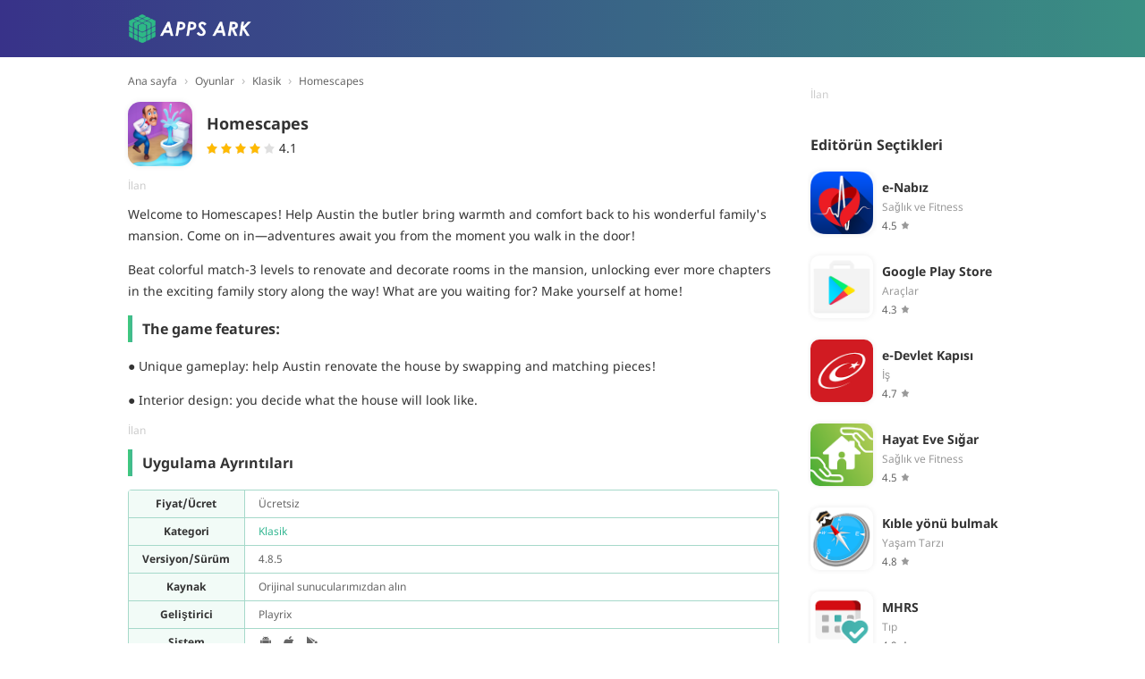

--- FILE ---
content_type: text/html
request_url: http://download-apps.co/app/com.playrix.homescapes/
body_size: 10056
content:
<!DOCTYPE html>
<html lang="tr">
	<head>
		<meta charset="UTF-8" />
		<meta
			name="viewport"
			content="width=device-width, initial-scale=1.0, user-scalable=no, viewport-fit=cover"
		/>
		<title>
			Homescapes Uygulaması | Android için APK indirilebilir, iOS ve Windows
			Phone için kullanılabilir
		</title>
		<link rel="preload" href="/Public/css/style.css" as="style" />
		<link rel="preload" href="/Public/css/other.css" as="style" />
		<link
			rel="preload"
			href="/Public/fonts/Noto-Regular.woff2"
			as="font"
			type="font/woff2"
			crossorigin
		/>
		<link
			rel="preload"
			href="/Public/fonts/Noto-Bold.woff2"
			as="font"
			type="font/woff2"
			crossorigin
		/>
		<meta
			name="description"
			content="Android için Homescapes apk dosyasını indirebilirsiniz. 
	Welcome to Homescapes! Help Austin the butler bring warmth and comfort back to his wonderful family's mansion. Come on in—adventures await you from the moment you walk in the door!
"
		/>
		<meta
			name="keywords"
			content="Homescapes, Homescapes android için, Homescapes apk indir, com.playrix.homescapes, android için Homescapes apk indir, android için Homescapes, Homescapes yorum, Homescapes iPhone, Homescapes iPad, Homescapes Windows Phone"
		/>
		<link rel="stylesheet" href="/Public/css/style.css" />
		<link rel="stylesheet" href="/Public/css/other.css" />
		<link href="/favicon.ico" rel="shortcut icon" />
		<link rel="apple-touch-icon" href="/apple-touch-icon.png" />
		<link
			rel="apple-touch-icon"
			sizes="72x72"
			href="/apple-touch-icon-72×72-precomposed.png"
		/>
		<link
			rel="apple-touch-icon"
			sizes="114x114"
			href="/apple-touch-icon-114×114-precomposed.png"
		/>
		<link rel="manifest" href="/Public/json/tr_manifest.json" />
		<meta property="og:type" content="article" />
		<meta
			property="og:title"
			content="Homescapes Uygulaması | Android için APK indirilebilir, iOS ve Windows Phone için kullanılabilir"
		/>
		<meta
			property="og:description"
			content="Android için Homescapes apk dosyasını indirebilirsiniz. 
	Welcome to Homescapes! Help Austin the butler bring warmth and comfort back to his wonderful family's mansion. Come on in—adventures await you from the moment you walk in the door!
"
		/>
		<meta
			property="og:url"
			content="https://gr.appsark.co/app/com.playrix.homescapes/"
		/>
		<meta property="og:site_name" content="AppsArk" />
		<link
			rel="canonical"
			href="https://gr.appsark.co/app/com.playrix.homescapes/"
		/>

		<!-- google-analytics -->
		<script type="application/ld+json">
			{
				"@context": "http://schema.org",
				"@type": "BreadcrumbList",
				"itemListElement": [
					{
						"@type": "ListItem",
						"position": 1,
						"Item": {
							"@id": "/",
							"name": "Ana sayfa"
						}
					},
					{
						"@type": "ListItem",
						"position": 2,
						"Item": {
							"@id": "/games/",
							"name": "Oyunlar"
						}
					},
					{
						"@type": "ListItem",
						"position": 3,
						"Item": {
							"@id": "/games/casual/",
							"name": "Klasik"
						}
					},
					{
						"@type": "ListItem",
						"position": 4,
						"Item": {
							"@id": "/app/com.playrix.homescapes/",
							"name": "Homescapes"
						}
					}
				]
			}
		</script>
	</head>
	<body>
		<svg xmlns="http://www.w3.org/2000/svg" style="display: none">
			<defs>
				<symbol id="icon-right" viewBox="0 0 1024 1024">
					<path
						d="M765.7 486.8L314.9 134.7c-5.3-4.1-12.9-0.4-12.9 6.3v77.3c0 4.9 2.3 9.6 6.1 12.6l360 281.1-360 281.1c-3.9 3-6.1 7.7-6.1 12.6V883c0 6.7 7.7 10.4 12.9 6.3l450.8-352.1c16.4-12.8 16.4-37.6 0-50.4z"
						fill="rgba(255,255,255,.25)"
					></path>
				</symbol>
				<symbol id="icon-home" viewBox="0 0 24 24">
					<path
						clip-rule="evenodd"
						fill-rule="evenodd"
						height="512"
						stroke-linejoin="round"
						stroke-miterlimit="2"
						d="m22 16v-8c0-.363-.197-.698-.515-.874l-9-5c-.302-.168-.669-.168-.971 0l-9 5c-.317.176-.514.511-.514.874v8c0 1.39.758 2.707 2.133 3.749 1.777 1.346 4.635 2.251 7.867 2.251 3.231 0 6.09-.905 7.866-2.251 1.376-1.042 2.134-2.359 2.134-3.749zm-8 3.869v-5.736c-.641-.087-1.311-.133-2-.133s-1.359.046-2 .133v5.736c.641.086 1.311.131 2 .131s1.359-.045 2-.131zm2-.426c1.047-.316 1.955-.755 2.658-1.288.81-.613 1.342-1.337 1.342-2.155v-7.412l-8-4.444-8 4.444v7.412c0 .818.532 1.542 1.341 2.155.704.533 1.612.972 2.659 1.288v-6.158c0-.478.338-.889.807-.981.999-.197 2.073-.304 3.193-.304 1.119 0 2.194.107 3.193.304.469.092.807.503.807.981z"
						fill="#34b792"
					></path>
				</symbol>
				<symbol id="icon-app" viewBox="0 0 24 24">
					<path
						clip-rule="evenodd"
						fill-rule="evenodd"
						stroke-linejoin="round"
						stroke-miterlimit="2"
						d="m3.268 5.319c-.172.185-.268.428-.268.681v7.783c0 1.724.888 3.326 2.35 4.24 2.365 1.478 6.12 3.825 6.12 3.825.324.203.736.203 1.06 0 0 0 3.755-2.347 6.12-3.825 1.462-.914 2.35-2.516 2.35-4.24v-7.783c0-.253-.096-.496-.268-.681-1.636-1.759-4.926-3.319-8.732-3.319s-7.096 1.56-8.732 3.319zm15.732 1.094c-1.432-1.337-4.039-2.413-7-2.413s-5.568 1.076-7 2.413v7.37c0 1.034.533 1.996 1.41 2.544l5.59 3.494 5.59-3.494c.877-.548 1.41-1.51 1.41-2.544zm-8 6.173 4.293-4.293c.39-.39 1.024-.39 1.414 0s.39 1.024 0 1.414l-5 5c-.39.391-1.024.391-1.414 0l-3-3c-.39-.39-.39-1.024 0-1.414s1.024-.39 1.414 0z"
						fill="#34b792"
					></path>
				</symbol>
				<symbol id="icon-game" viewBox="0 0 24 24">
					<path
						clip-rule="evenodd"
						fill-rule="evenodd"
						stroke-linejoin="round"
						stroke-miterlimit="2"
						d="m11 6.029v-3.029c0-.552.448-1 1-1s1 .448 1 1v3.029c2.817.165 5.276 1.017 6.866 2.222 1.376 1.042 2.134 2.359 2.134 3.749v4c0 1.39-.758 2.707-2.134 3.749-1.776 1.346-4.634 2.251-7.866 2.251s-6.09-.905-7.866-2.251c-1.376-1.042-2.134-2.359-2.134-3.749v-4c0-1.39.758-2.707 2.134-3.749 1.59-1.206 4.049-2.057 6.866-2.222zm9 5.971v4c0 .818-.532 1.542-1.341 2.155-1.501 1.137-3.93 1.845-6.659 1.845s-5.158-.708-6.659-1.845c-.809-.613-1.341-1.337-1.341-2.155v-4c0-.818.532-1.542 1.341-2.155 1.501-1.137 3.93-1.845 6.659-1.845s5.158.708 6.659 1.845c.809.613 1.341 1.337 1.341 2.155zm-4 3c-.552 0-1 .448-1 1v.026c0 .258.103.506.285.689.183.182.431.285.689.285h.052c.258 0 .506-.103.689-.285.182-.183.285-.431.285-.689 0-.009 0-.017 0-.026 0-.552-.448-1-1-1zm-8-2v-1c0-.552.448-1 1-1s1 .448 1 1v1h1c.552 0 1 .448 1 1s-.448 1-1 1h-1v1c0 .552-.448 1-1 1s-1-.448-1-1v-1h-1c-.552 0-1-.448-1-1s.448-1 1-1zm9-2c-.552 0-1 .448-1 1v.026c0 .258.103.506.285.689.183.182.431.285.689.285h.052c.258 0 .506-.103.689-.285.182-.183.285-.431.285-.689 0-.009 0-.017 0-.026 0-.552-.448-1-1-1z"
						fill="#34b792"
					></path>
				</symbol>
			</defs>
		</svg>

		<header>
			<div class="header">
				<div class="wrapper">
					<a
						class="logo"
						rel="home"
						href="/"
						title="Ücretsiz APK indir-Popüler uygulamalar ve oyunlar"
					></a>
					<input type="checkbox" id="topmenu" />
					<label for="topmenu" class="opacityblack"></label>
					<label for="topmenu" class="topmenu-box">
						<span class="menu-icon"></span>
					</label>
					<div class="navfix">
						<div class="navfix-wp">
							<nav>
								<ul class="navfix-ls">
									<li class="navfix-item">
										<a href="/" class="navfix-link">
											<svg class="icon-mr-20">
												<use xlink:href="#icon-home"></use>
											</svg>
											ANA SAYFA
										</a>
									</li>
									<li class="navfix-item">
										<a href="/apps/" class="navfix-link">
											<svg class="icon-mr-20">
												<use xlink:href="#icon-app"></use>
											</svg>
											Uygulamalar
										</a>
									</li>
									<li class="navfix-item">
										<a href="/games/" class="navfix-link">
											<svg class="icon-mr-20">
												<use xlink:href="#icon-game"></use>
											</svg>
											Oyunlar
										</a>
									</li>
								</ul>
							</nav>
						</div>
					</div>
				</div>
			</div>
		</header>
		<svg xmlns="http://www.w3.org/2000/svg" style="display: none">
			<defs>
				<symbol id="icon-android" viewBox="0 0 1024 1024">
					<path
						d="M839.659063 344.890005c-30.002314 0-54.329373 24.705682-54.329373 55.180763l0 215.625966c0 30.476105 24.327058 55.180763 54.329373 55.180763 30.006408 0 54.329373-24.704658 54.329373-55.180763l0-215.625966C893.987413 369.595686 869.665471 344.890005 839.659063 344.890005zM184.340937 344.890005c-30.004361 0-54.329373 24.705682-54.329373 55.180763l0 215.625966c0 30.476105 24.325012 55.180763 54.329373 55.180763 30.004361 0 54.330396-24.704658 54.330396-55.180763l0-215.625966C238.671333 369.595686 214.345298 344.890005 184.340937 344.890005z"
						fill="#666666"
					></path>
					<path
						d="M271.364943 346.564134l0 393.951397c0 23.39892 18.969027 42.364877 42.36897 42.364877l48.402383 0 0 119.969349c0 30.475082 24.326035 55.180763 54.330396 55.180763 30.007431 0 54.331419-24.705682 54.331419-55.180763l0-119.969349 84.558861 0 0 119.969349c0 30.475082 24.327058 55.180763 54.329373 55.180763 30.006408 0 54.334489-24.705682 54.334489-55.180763l0-119.969349 48.39829 0c23.404036 0 42.371016-18.965957 42.371016-42.364877L754.79014 346.564134 271.364943 346.564134z"
						fill="#666666"
					></path>
					<path
						d="M626.589316 142.422733l44.658106-64.829518c2.64934-3.847631 1.991354-8.902764-1.473561-11.290137-3.465938-2.388397-8.42488-1.203408-11.073196 2.64934l-46.388517 67.335594c-30.567179-12.040221-64.532759-18.753109-100.310613-18.753109s-69.741387 6.713912-100.308567 18.753109l-46.387493-67.335594c-2.651386-3.852748-7.611352-5.037736-11.076266-2.64934-3.465938 2.387373-4.122901 7.442506-1.471514 11.290137l44.657082 64.829518c-70.998007 33.027208-120.789017 95.782483-127.125329 169.030741l483.426221 0C747.375264 238.204194 697.585277 175.449941 626.589316 142.422733zM410.022932 244.584508c-14.771425 0-26.746154-11.972683-26.746154-26.749224 0-14.771425 11.974729-26.744107 26.746154-26.744107 14.774495 0 26.747177 11.972683 26.747177 26.744107C436.77011 232.610802 424.797427 244.584508 410.022932 244.584508zM617.318162 244.584508c-14.771425 0-26.744107-11.972683-26.744107-26.749224 0-14.771425 11.972683-26.744107 26.744107-26.744107 14.776542 0 26.749224 11.972683 26.749224 26.744107C644.067386 232.610802 632.094704 244.584508 617.318162 244.584508z"
						fill="#666666"
					></path>
				</symbol>
				<symbol id="icon-windows" viewBox="0 0 1024 1024">
					<path
						d="M512.768 645.086v295.732l387.168 63.533v-359.265h-387.168zM512.768 645.086zM899.936 580.135v-359.259l-387.168 64.544v294.715h387.168zM899.936 580.135zM447.819 580.135v-283.957l-327.292 54.598v229.359h327.292zM447.819 580.135zM120.526 645.086v231.392l327.292 53.685v-285.077h-327.292zM120.526 645.086z"
						fill="#666666"
					></path>
				</symbol>
				<symbol id="icon-iphone" viewBox="0 0 1024 1024">
					<path
						d="M754.714127 540.65462c-0.977297-113.176642 92.377635-167.599136 96.794406-170.231079-52.601117-76.964906-134.578466-87.534636-163.871806-88.765673-69.664424-7.046486-135.849464 41.049928-171.213305 41.049928-35.365888 0-89.876573-40.031738-147.697789-38.97057-75.990762 1.062192-145.911023 44.192501-185.053065 112.11445-78.920608 136.864134-20.165075 339.652723 56.674043 450.759217 37.571203 54.337559 82.402038 115.425869 141.284466 113.219621 56.717023-2.25025 78.114209-36.678364 146.6376-36.678364 68.433336 0 87.750055 36.678364 147.651738 35.530215 60.877957-1.102101 99.637267-55.440683 136.868719-109.948111 43.131054-63.049988 60.708081-124.052341 61.896188-127.236869C873.371342 721.115692 755.860277 676.073846 754.714127 540.65462M641.999494 208.216205c31.288869-37.865399 52.34528-90.505293 46.529593-142.891408-45.000711 1.825578-99.467391 29.971615-131.817472 67.837015-28.953589 33.493835-54.297828 87.069031-47.419906 138.434909C559.429627 275.417747 610.79761 245.998717 641.999494 208.216205"
						fill="#666666"
					></path>
				</symbol>
				<symbol id="icon-play" viewBox="0 0 1024 1024">
					<path
						d="M128 874.666667 128 149.333333C128 124.16 142.506667 101.973333 163.84 91.733333L584.106667 512 163.84 932.266667C142.506667 921.6 128 899.84 128 874.666667M717.226667 645.12 258.133333 910.506667 620.373333 548.266667 717.226667 645.12M860.16 461.226667C874.666667 472.746667 885.333333 490.666667 885.333333 512 885.333333 533.333333 875.946667 550.4 861.013333 562.346667L763.306667 618.666667 656.64 512 763.306667 405.333333 860.16 461.226667M258.133333 113.493333 717.226667 378.88 620.373333 475.733333 258.133333 113.493333Z"
						fill="#666666"
					></path>
				</symbol>
				<symbol id="icon-download" viewBox="0 0 1024 1024">
					<path
						d="M42.666667 618.666667a277.162667 277.162667 0 0 1 130.730666-235.477334 341.376 341.376 0 0 1 677.205334 0 277.333333 277.333333 0 0 1-125.269334 512L298.666667 896c-143.189333-11.690667-256-131.328-256-277.333333z m676.181333 191.445333a192 192 0 0 0 86.613333-354.517333l-34.432-21.461334-5.12-40.192a256.042667 256.042667 0 0 0-507.861333 0l-5.12 40.192-34.346667 21.461334a192 192 0 0 0 86.570667 354.517333l7.381333 0.554667h398.933334l7.381333-0.554667zM554.666667 512h128l-170.666667 213.333333-170.666667-213.333333h128V341.333333h85.333334v170.666667z"
						fill="#fff"
					></path>
				</symbol>
				<symbol
					id="icon-safe"
					width="100%"
					height="100%"
					viewBox="0 0 1024 1024"
				>
					<path
						d="M936.12 452.89l-64.19-75.43a32 32 0 0 1-7.56-18.71l-6.22-98.85a95.94 95.94 0 0 0-88-89.6l-98.72-7.94a32 32 0 0 1-18.58-7.89L578.5 89a95.92 95.92 0 0 0-125.61-1.09l-75.43 64.19a31.88 31.88 0 0 1-18.71 7.56l-98.85 6.22a95.93 95.93 0 0 0-89.6 88.05l-7.94 98.72a31.88 31.88 0 0 1-7.89 18.58L89 445.49a95.93 95.93 0 0 0-1.1 125.63l64.19 75.41a31.94 31.94 0 0 1 7.56 18.72l6.22 98.85a95.92 95.92 0 0 0 88.05 89.6l98.72 7.94a31.88 31.88 0 0 1 18.58 7.89L445.49 935a95.94 95.94 0 0 0 125.63 1.09l75.42-64.19a32 32 0 0 1 18.71-7.56l98.85-6.22a95.93 95.93 0 0 0 89.6-88l7.94-98.72a31.94 31.94 0 0 1 7.89-18.58L935 578.5a95.92 95.92 0 0 0 1.12-125.61z m-227.7-12.21q-12.45 12.51-24.89 25L575.84 573.87l-68.07 68.38c-11.71 11.76-30.69 11.12-42.44 0l-17.85-16.89-77-72.89L322 506.54c-12.18-11.53-10.75-30.73 0-42.44 11.17-12.17 31-10.8 42.44 0l17.8 16.9 77 72.88 26.68 25.25 4.3-4.32 107.69-108.19L666 398.24c11.84-11.89 30.49-11 42.45 0s11.06 31.3-0.03 42.44z"
						fill="#fff"
						p-id="1927"
					></path>
				</symbol>

				<symbol id="icon-link" viewBox="0 0 1024 1024">
					<path
						d="M924.402464 1023.068211H0.679665V99.345412h461.861399v98.909208H99.596867v725.896389h725.896389V561.206811h98.909208z"
						p-id="1886"
						fill="#1da1f2"
					></path>
					<path
						d="M930.805104 22.977336l69.965436 69.965436-453.492405 453.492404-69.965435-69.901489z"
						p-id="1887"
						fill="#1da1f2"
					></path>
					<path
						d="M1022.464381 304.030081h-98.917201V99.345412H709.230573V0.428211h313.233808z"
						p-id="1888"
						fill="#1da1f2"
					></path>
				</symbol>
			</defs>
		</svg>
		<main>
			<div
				class="wrapper detailpage"
				itemscope
				itemtype="http://schema.org/MobileApplication"
			>
				<ol class="breadcrumb">
					<li>
						<a href="/">
							<span> Ana sayfa </span>
						</a>
					</li>
					›
					<li>
						<a href="/games/">
							<span> Oyunlar </span>
						</a>
					</li>
					›
					<li>
						<a href="/games/casual/">
							<span> Klasik </span>
						</a>
					</li>
					›
					<li>
						<span> Homescapes </span>
					</li>
				</ol>
				<div class="pagecontent">
					<div class="pageleft">
						<div class="review-curapp">
							<img
								class="review-curapp-logo"
								lazyload
								data-src="/assets/Public/icon/com.playrix.homescapes.png"
								src="/Public/images/load.png"
								alt="Homescapes"
							/>
							<div class="review-curapp-info">
								<h2 class="review-curapp-tl" itemprop="name">Homescapes</h2>
								<div class="review-curapp-score">
									<div class="score-star">
										<span class="have-star" style="width: 82%"></span>
									</div>
									<span class="score-span-num">4.1</span>
								</div>
							</div>
						</div>

						<div class="updated-time">İlan</div>
						<div class="ad-shadow">
							<div>
								<style type="text/css">
									.adslot_1 {
										width: 100%;
										height: 250px;
									}
									@media (min-width: 336px) {
										.adslot_1 {
											width: 100%;
											height: 280px;
										}
									}
									@media (min-width: 768px) {
										.adslot_1 {
											width: 100%;
											height: 100px;
										}
									}
								</style>

								<!-- tr-ads1 -->
							</div>
						</div>
						<div class="reviewcon" itemprop="description">
							<p>
								Welcome to Homescapes! Help Austin the butler bring warmth and
								comfort back to his wonderful family's mansion. Come on
								in—adventures await you from the moment you walk in the door!
							</p>
							<p>
								Beat colorful match-3 levels to renovate and decorate rooms in
								the mansion, unlocking ever more chapters in the exciting family
								story along the way! What are you waiting for? Make yourself at
								home!
							</p>
							<h3>The game features:</h3>
							<p>
								● Unique gameplay: help Austin renovate the house by swapping
								and matching pieces!
							</p>
							<p>
								● Interior design: you decide what the house will look like.
							</p>
						</div>
						<div class="ad-shadow">
							<div class="ad-tit"><span class="ad-tit-text">İlan</span></div>
							<div>
								<style type="text/css">
									.adslot_2 {
										width: 100%;
										height: 250px;
									}
									@media (min-width: 336px) {
										.adslot_2 {
											width: 100%;
											height: 280px;
										}
									}
									@media (min-width: 768px) {
										.adslot_2 {
											width: 100%;
											height: 100px;
										}
									}
								</style>
								<!-- tr-ads2 -->
							</div>
						</div>
						<h3 class="common-title">Uygulama Ayrıntıları</h3>
						<div class="appdetail">
							<div class="boxstar">
								<div class="boxstar-tl">Homescapes</div>
							</div>
							<ul class="appdetail-con">
								<li class="appdetail-item">
									<span class="appdetail-line-tl">Fiyat/Ücret</span>Ücretsiz
								</li>
								<li class="appdetail-item">
									<span class="appdetail-line-tl">Kategori</span>
									<span itemprop="applicationCategory">
										<a class="categoryname" href="/games/casual/"> Klasik </a>
									</span>
								</li>
								<li class="appdetail-item">
									<span class="appdetail-line-tl">Versiyon/Sürüm</span
									><span itemprop="version">4.8.5</span>
								</li>
								<li class="appdetail-item">
									<span class="appdetail-line-tl">Kaynak</span>Orijinal
									sunucularımızdan alın
								</li>
								<li class="appdetail-item">
									<span class="appdetail-line-tl">Geliştirici</span
									><span itemprop="publisher">Playrix</span>
								</li>
								<li class="appdetail-item">
									<span class="appdetail-line-tl">Sistem </span>
									<svg class="icon-line-plat">
										<use xlink:href="#icon-android"></use>
									</svg>
									<meta itemprop="operatingSystem" content="ANDROID" />
									<svg class="icon-line-plat">
										<use xlink:href="#icon-iphone"></use>
									</svg>
									<svg class="icon-line-plat">
										<use xlink:href="#icon-play"></use>
									</svg>
								</li>
								<li class="appdetail-item">
									<span class="appdetail-line-tl">Paket ismi</span
									>com.playrix.homescapes
								</li>
								<li class="appdetail-item appdetail-rating">
									<span class="appdetail-line-tl">Derecelendirme</span>
									<div class="score-star">
										<span class="have-star" style="width: 82%"></span>
									</div>
									<div
										class="score-span"
										itemprop="aggregateRating"
										itemscope=""
										itemtype="http://schema.org/AggregateRating"
									>
										<meta itemprop="ratingCount" content="2302" />
										<meta itemprop="worstRating" content="1" />
										<meta itemprop="bestRating" content="5" />
										<div class="score-span">
											<span class="score-span-num" itemprop="ratingValue"
												>4.1</span
											>
										</div>
									</div>
								</li>
							</ul>
						</div>
						<div class="updated-time">İlan</div>
						<div class="ad-shadow">
							<div>
								<style type="text/css">
									.adslot_2 {
										width: 100%;
										height: 250px;
									}
									@media (min-width: 336px) {
										.adslot_2 {
											width: 100%;
											height: 280px;
										}
									}
									@media (min-width: 768px) {
										.adslot_2 {
											width: 100%;
											height: 100px;
										}
									}
								</style>
								<!-- tr-ads2 -->
							</div>
						</div>
						<div class="reviewcon">
							<p>
								● Exciting match-3 levels: tons of fun, featuring unique
								boosters and explosive combinations!
							</p>
							<p>
								● A huge, beautiful mansion: discover all the secrets it holds!
							</p>
							<p>
								● Fantastic characters: watch them live their lives and interact
								with each other in the in-game social network.
							</p>
							<p>● A cute pet: meet а naughty and fluffy cat.</p>
							<p>
								● Invite your Facebook friends to help you create your own cozy
								atmosphere in the house!
							</p>
							<p>
								Give the old mansion a complete makeover! Show off your designer
								skills by furnishing and decorating the kitchen, hall, orangery,
								and other house areas, including the garage! Thousands of design
								options will give you maximum freedom to explore your
								creativity, change designs any time you want, and eventually
								create your dream house!
							</p>
							<p>
								Homescapes is free to play, though some in-game items can also
								be purchased for real money. If you don't want to use this
								option, simply turn it off in your device's Restrictions menu.
							</p>
							<p>Enjoying Homescapes? Learn more about the game!</p>
							<p>Facebook: https://www.facebook.com/homescapes/</p>
							<p>Instagram: https://www.instagram.com/homescapes_mobile/</p>
							<p>
								Questions? Contact our Tech Support by sending an email to
								<a
									href="/cdn-cgi/l/email-protection"
									class="__cf_email__"
									data-cfemail="4e2621232b3d2d2f3e2b3d0e3e222f373c2736602d2123"
									>[email&#160;protected]</a
								>
							</p>
						</div>
						<div class="app-picture">
							<iframe
								width="100%"
								height="315"
								src="https://www.youtube.com/embed/BzeCh0RIgmg"
								frameborder="0"
								allow="accelerometer; autoplay; encrypted-media; gyroscope; picture-in-picture"
								allowfullscreen
							></iframe>
						</div>
						<div class="download-recon">
							<a
								href="/app/com.playrix.homescapes/download/android/"
								class="appdetail-btn"
							>
								<svg class="icon-plat">
									<use xlink:href="#icon-download"></use>
								</svg>
								<span> Başka Versiyonları için burayı tıklayın </span>
							</a>
							<a
								href="/down/WkdsbloyODJNdz09aW1wcg==/android/"
								class="appdetail-btn"
							>
								<svg class="icon-plat">
									<use xlink:href="#icon-download"></use>
								</svg>
								<span> Bu Uygulamayı Kurun </span>
							</a>
						</div>
						<p class="service-pc">
							Bu apk'nin güvenliğini kontrol edin: Virus Total
						</p>
						<div class="ad-shadow">
							<div class="ad-tit"><span class="ad-tit-text">İlan</span></div>
							<div>
								<style type="text/css">
									.adslot_2 {
										width: 100%;
										height: 250px;
									}
									@media (min-width: 336px) {
										.adslot_2 {
											width: 100%;
											height: 280px;
										}
									}
									@media (min-width: 768px) {
										.adslot_2 {
											width: 100%;
											height: 100px;
										}
									}
								</style>
								<!-- tr-ads2 -->
							</div>
						</div>
						<section>
							<h2 class="common-title">
								Klasik(4)
								<a href="/games/casual/" class="common-title-more"
									>Daha Fazla Göster &gt;</a
								>
							</h2>
							<div class="scroll-x">
								<div class="trend-ls common-nomar">
									<div class="trend-item">
										<span class="trend-item-sort">1</span>
										<a
											href="/app/com.playrix.homescapes/"
											class="coverlink"
											title="Homescapes"
										></a>
										<div class="">
											<img
												lazyload
												src="/Public/images/load.png"
												class="common-applogo review-applogo"
												data-src="/assets/Public/icon/com.playrix.homescapes.png"
												alt="Homescapes"
											/>
										</div>
										<h3 class="trend-appname">
											<a href="/app/com.playrix.homescapes/"> Homescapes </a>
										</h3>
									</div>
									<div class="trend-item">
										<span class="trend-item-sort">2</span>
										<a
											href="/app/pampam.ibf2/"
											class="coverlink"
											title="Bottle Flip 3D"
										></a>
										<div class="">
											<img
												lazyload
												src="/Public/images/load.png"
												class="common-applogo review-applogo"
												data-src="/assets/Public/icon/pampam.ibf2.png"
												alt="Bottle Flip 3D"
											/>
										</div>
										<h3 class="trend-appname">
											<a href="/app/pampam.ibf2/"> Bottle Flip 3D </a>
										</h3>
									</div>
									<div class="trend-item">
										<span class="trend-item-sort">3</span>
										<a
											href="/app/com.moonactive.coinmaster/"
											class="coverlink"
											title="Coin Master"
										></a>
										<div class="">
											<img
												lazyload
												src="/Public/images/load.png"
												class="common-applogo review-applogo"
												data-src="/assets/Public/icon/com.moonactive.coinmaster.png"
												alt="Coin Master"
											/>
										</div>
										<h3 class="trend-appname">
											<a href="/app/com.moonactive.coinmaster/">
												Coin Master
											</a>
										</h3>
									</div>
									<div class="trend-item">
										<span class="trend-item-sort">4</span>
										<a
											href="/app/com.srgstudios.inkinc/"
											class="coverlink"
											title="Ink Inc."
										></a>
										<div class="">
											<img
												lazyload
												src="/Public/images/load.png"
												class="common-applogo review-applogo"
												data-src="/assets/Public/icon/com.srgstudios.inkinc.png"
												alt="Ink Inc."
											/>
										</div>
										<h3 class="trend-appname">
											<a href="/app/com.srgstudios.inkinc/"> Ink Inc. </a>
										</h3>
									</div>
								</div>
							</div>
						</section>
					</div>
					<div class="pageright">
						<div class="side-ad-shadow">
							<div class="ad-tit"><span class="ad-tit-text">İlan</span></div>
							<style type="text/css">
								.adslot_side {
									width: 100%;
									height: 300px;
								}
							</style>
							<!-- tr-ads-side -->
						</div>
						<section>
							<h2 class="section-tl">Editörün Seçtikleri</h2>
							<div class="ver-ls-wp">
								<div class="ver-ls">
									<div class="ver-item">
										<div class="ver-item-con">
											<a
												href="/app/tr.gov.saglik.enabiz/"
												class="coverlink"
												title=""
											></a>
											<div>
												<img
													class="common-applogo"
													lazyload
													data-src="/assets/Public/icon/tr.gov.saglik.enabiz.png"
													src="/Public/images/load.png"
													alt=""
												/>
											</div>
											<div class="ver-item-info">
												<div class="ver-item-info-lf">
													<h3 class="ver-appname">
														<a href="/app/tr.gov.saglik.enabiz/"> e-Nabız </a>
													</h3>
													<div class="common-appcate">Sağlık ve Fitness</div>
													<div class="onestar">4.5<i class="starfull"></i></div>
												</div>
												<div class="ver-item-info-rt">Detaylar</div>
											</div>
										</div>
									</div>
									<div class="ver-item">
										<div class="ver-item-con">
											<a
												href="/app/google-play-store/"
												class="coverlink"
												title=""
											></a>
											<div>
												<img
													class="common-applogo"
													lazyload
													data-src="/assets/Public/icon/google-play-store.png"
													src="/Public/images/load.png"
													alt=""
												/>
											</div>
											<div class="ver-item-info">
												<div class="ver-item-info-lf">
													<h3 class="ver-appname">
														<a href="/app/google-play-store/">
															Google Play Store
														</a>
													</h3>
													<div class="common-appcate">Araçlar</div>
													<div class="onestar">4.3<i class="starfull"></i></div>
												</div>
												<div class="ver-item-info-rt">Detaylar</div>
											</div>
										</div>
									</div>
									<div class="ver-item">
										<div class="ver-item-con">
											<a
												href="/app/tr.gov.turkiye.edevlet.kapisi/"
												class="coverlink"
												title=""
											></a>
											<div>
												<img
													class="common-applogo"
													lazyload
													data-src="/assets/Public/icon/tr.gov.turkiye.edevlet.kapisi.png"
													src="/Public/images/load.png"
													alt=""
												/>
											</div>
											<div class="ver-item-info">
												<div class="ver-item-info-lf">
													<h3 class="ver-appname">
														<a href="/app/tr.gov.turkiye.edevlet.kapisi/">
															e-Devlet Kapısı
														</a>
													</h3>
													<div class="common-appcate">İş</div>
													<div class="onestar">4.7<i class="starfull"></i></div>
												</div>
												<div class="ver-item-info-rt">Detaylar</div>
											</div>
										</div>
									</div>
									<div class="ver-item">
										<div class="ver-item-con">
											<a
												href="/app/tr.gov.saglik.hayatevesigar/"
												class="coverlink"
												title=""
											></a>
											<div>
												<img
													class="common-applogo"
													lazyload
													data-src="/assets/Public/icon/tr.gov.saglik.hayatevesigar.png"
													src="/Public/images/load.png"
													alt=""
												/>
											</div>
											<div class="ver-item-info">
												<div class="ver-item-info-lf">
													<h3 class="ver-appname">
														<a href="/app/tr.gov.saglik.hayatevesigar/">
															Hayat Eve Sığar
														</a>
													</h3>
													<div class="common-appcate">Sağlık ve Fitness</div>
													<div class="onestar">4.5<i class="starfull"></i></div>
												</div>
												<div class="ver-item-info-rt">Detaylar</div>
											</div>
										</div>
									</div>
									<div class="ver-item">
										<div class="ver-item-con">
											<a
												href="/app/com.quranreading.qibladirection/"
												class="coverlink"
												title=""
											></a>
											<div>
												<img
													class="common-applogo"
													lazyload
													data-src="/assets/Public/icon/com.quranreading.qibladirection.png"
													src="/Public/images/load.png"
													alt=""
												/>
											</div>
											<div class="ver-item-info">
												<div class="ver-item-info-lf">
													<h3 class="ver-appname">
														<a href="/app/com.quranreading.qibladirection/">
															Kıble yönü bulmak
														</a>
													</h3>
													<div class="common-appcate">Yaşam Tarzı</div>
													<div class="onestar">4.8<i class="starfull"></i></div>
												</div>
												<div class="ver-item-info-rt">Detaylar</div>
											</div>
										</div>
									</div>
									<div class="ver-item">
										<div class="ver-item-con">
											<a
												href="/app/tr.gov.saglik.MHRSMOBIL/"
												class="coverlink"
												title=""
											></a>
											<div>
												<img
													class="common-applogo"
													lazyload
													data-src="/assets/Public/icon/tr.gov.saglik.MHRSMOBIL.png"
													src="/Public/images/load.png"
													alt=""
												/>
											</div>
											<div class="ver-item-info">
												<div class="ver-item-info-lf">
													<h3 class="ver-appname">
														<a href="/app/tr.gov.saglik.MHRSMOBIL/"> MHRS </a>
													</h3>
													<div class="common-appcate">Tıp</div>
													<div class="onestar">4.9<i class="starfull"></i></div>
												</div>
												<div class="ver-item-info-rt">Detaylar</div>
											</div>
										</div>
									</div>
									<div class="ver-item">
										<div class="ver-item-con">
											<a href="/app/youtube/" class="coverlink" title=""></a>
											<div>
												<img
													class="common-applogo"
													lazyload
													data-src="/assets/Public/icon/youtube.png"
													src="/Public/images/load.png"
													alt=""
												/>
											</div>
											<div class="ver-item-info">
												<div class="ver-item-info-lf">
													<h3 class="ver-appname">
														<a href="/app/youtube/"> YouTube </a>
													</h3>
													<div class="common-appcate">
														Video Oynatıcılar ve Düzenleyiciler
													</div>
													<div class="onestar">4.1<i class="starfull"></i></div>
												</div>
												<div class="ver-item-info-rt">Detaylar</div>
											</div>
										</div>
									</div>
									<div class="ver-item">
										<div class="ver-item-con">
											<a
												href="/app/com.ziraat.ziraatmobil/"
												class="coverlink"
												title=""
											></a>
											<div>
												<img
													class="common-applogo"
													lazyload
													data-src="/assets/Public/icon/com.ziraat.ziraatmobil.png"
													src="/Public/images/load.png"
													alt=""
												/>
											</div>
											<div class="ver-item-info">
												<div class="ver-item-info-lf">
													<h3 class="ver-appname">
														<a href="/app/com.ziraat.ziraatmobil/">
															Ziraat Mobil
														</a>
													</h3>
													<div class="common-appcate">Finans</div>
													<div class="onestar">4.9<i class="starfull"></i></div>
												</div>
												<div class="ver-item-info-rt">Detaylar</div>
											</div>
										</div>
									</div>
									<div class="ver-item">
										<div class="ver-item-con">
											<a href="/app/telegram/" class="coverlink" title=""></a>
											<div>
												<img
													class="common-applogo"
													lazyload
													data-src="/assets/Public/icon/telegram.png"
													src="/Public/images/load.png"
													alt=""
												/>
											</div>
											<div class="ver-item-info">
												<div class="ver-item-info-lf">
													<h3 class="ver-appname">
														<a href="/app/telegram/"> Telegram </a>
													</h3>
													<div class="common-appcate">Haberleşme</div>
													<div class="onestar">4.4<i class="starfull"></i></div>
												</div>
												<div class="ver-item-info-rt">Detaylar</div>
											</div>
										</div>
									</div>
									<div class="ver-item">
										<div class="ver-item-con">
											<a
												href="/app/tiktok-musically/"
												class="coverlink"
												title=""
											></a>
											<div>
												<img
													class="common-applogo"
													lazyload
													data-src="/assets/Public/icon/tiktok-musically.png"
													src="/Public/images/load.png"
													alt=""
												/>
											</div>
											<div class="ver-item-info">
												<div class="ver-item-info-lf">
													<h3 class="ver-appname">
														<a href="/app/tiktok-musically/"> TikTok </a>
													</h3>
													<div class="common-appcate">Sosyal</div>
													<div class="onestar">4.5<i class="starfull"></i></div>
												</div>
												<div class="ver-item-info-rt">Detaylar</div>
											</div>
										</div>
									</div>
									<div class="ver-item">
										<div class="ver-item-con">
											<a
												href="/app/com.faladdin.app/"
												class="coverlink"
												title=""
											></a>
											<div>
												<img
													class="common-applogo"
													lazyload
													data-src="/assets/Public/icon/com.faladdin.app.png"
													src="/Public/images/load.png"
													alt=""
												/>
											</div>
											<div class="ver-item-info">
												<div class="ver-item-info-lf">
													<h3 class="ver-appname">
														<a href="/app/com.faladdin.app/"> Faladdin </a>
													</h3>
													<div class="common-appcate">Yaşam Tarzı</div>
													<div class="onestar">4.6<i class="starfull"></i></div>
												</div>
												<div class="ver-item-info-rt">Detaylar</div>
											</div>
										</div>
									</div>
									<div class="ver-item">
										<div class="ver-item-con">
											<a
												href="/app/com.vodafone.selfservis/"
												class="coverlink"
												title=""
											></a>
											<div>
												<img
													class="common-applogo"
													lazyload
													data-src="/assets/Public/icon/com.vodafone.selfservis.png"
													src="/Public/images/load.png"
													alt=""
												/>
											</div>
											<div class="ver-item-info">
												<div class="ver-item-info-lf">
													<h3 class="ver-appname">
														<a href="/app/com.vodafone.selfservis/">
															Vodafone Yanımda
														</a>
													</h3>
													<div class="common-appcate">Araçlar</div>
													<div class="onestar">4.4<i class="starfull"></i></div>
												</div>
												<div class="ver-item-info-rt">Detaylar</div>
											</div>
										</div>
									</div>
								</div>
							</div>
						</section>
					</div>
				</div>
			</div>
		</main>
		<footer class="footer">
			<div class="wrapper">
				<div class="ftlogo-wp">
					<a
						href="/"
						rel="home"
						class="logo ftlogo"
						title="Ücretsiz APK indir-Popüler uygulamalar ve oyunlar"
					></a>
				</div>
				<div class="foot-con">
					<a class="foot-link" href="/">ANA SAYFA</a>
					<a class="foot-link" href="/archives/about-us/">HAKKIMIZDA</a>
					<a class="foot-link" href="/archives/contact-us/">BİZE ULAŞIN</a>
					<a class="foot-link" href="/archives/guidance/">Yönlendirme</a>
					<a class="foot-link" href="/archives/disclaimer/">Yasal Uyarı</a>
				</div>
				<div class="copyright">
					<p>AppsArk.co</p>
				</div>
			</div>
		</footer>
		<script>
			var viewHeight = document.documentElement.clientHeight;

			function lazyload() {
				var eles = document.querySelectorAll("img[data-src][lazyload]");
				Array.prototype.forEach.call(eles, function (item, index) {
					var rect;
					if (item.dataset.src === "") return;
					rect = item.getBoundingClientRect();

					if (rect.bottom >= 0 && rect.top < viewHeight) {
						!(function () {
							var img = new Image();
							img.src = item.dataset.src;
							img.onload = function () {
								item.src = img.src;
							};
							item.removeAttribute("data-src");
							item.removeAttribute("lazyload");
						})();
					}
				});
			}

			lazyload();
			document.addEventListener("scroll", lazyload);
		</script>
		<script src="/Public/js/jquery-1.10.1.min.js"></script>
		<script src="/Public/js/app.js"></script>
	<script defer src="https://static.cloudflareinsights.com/beacon.min.js/vcd15cbe7772f49c399c6a5babf22c1241717689176015" integrity="sha512-ZpsOmlRQV6y907TI0dKBHq9Md29nnaEIPlkf84rnaERnq6zvWvPUqr2ft8M1aS28oN72PdrCzSjY4U6VaAw1EQ==" data-cf-beacon='{"version":"2024.11.0","token":"292ce852f49d486ca02919fb5b8b05b3","r":1,"server_timing":{"name":{"cfCacheStatus":true,"cfEdge":true,"cfExtPri":true,"cfL4":true,"cfOrigin":true,"cfSpeedBrain":true},"location_startswith":null}}' crossorigin="anonymous"></script>
</body>
</html>


--- FILE ---
content_type: text/css
request_url: http://download-apps.co/Public/css/style.css
body_size: 14613
content:
*{box-sizing:border-box}body{font-family:游ゴシック体,yu gothic,YuGothic,hiragino kaku gothic pron,hiragino sans,Meiryo,sans-serif;font-size:14px;line-height:1.78;color:#333}body,h1,h2,h3,h4,h5,h6,p,ul,ol,dl,dt,dd{margin:0;padding:0}li{list-style:none}html{font-size:100%;-ms-text-size-adjust:100%;-webkit-text-size-adjust:100%}a{cursor:pointer;text-decoration:none;color:#333}a,a:hover,a:visited{outline:none}img{max-width:100%;transition:opacity ease .25s;vertical-align:middle;opacity:1}img[data-src]{opacity:0}button{border:none;background:0 0}input:focus,button:focus,textarea{outline:none}::-webkit-input-placeholder{color:#ccc}::-moz-placeholder{color:#ccc}:-ms-input-placeholder{color:#ccc}article,aside,figure,footer,header,main,nav,section{display:block}.wrapper{padding:0 16px}.header{position:relative;height:48px;text-align:center;background-image:linear-gradient(to right,#2c2582,#2e897b)}.header::before{position:absolute;top:0;right:0;bottom:0;left:0;content:'';background-color:rgba(255,255,255,.06)}.homeheader{position:relative;z-index:99}.homeheader .header{background-color:rgba(255,255,255,.06);background-image:none}.logo,.linepage::before,.coronapage::before,.homehoro-info::before{background-image:url(../images/app_bg.png);background-repeat:no-repeat}.logo{display:inline-block;width:163px;height:32px;margin-top:11px;background-position:-3px -40px;background-size:300px 79px}.header .logo{transform:scale(.8);transform-origin:center 0}.ftlogo-wp{display:flex;align-items:center;justify-content:space-between}#topmenu,#searchmenu,#showmore{display:none}.topmenu-box{position:absolute;z-index:1004;top:16px;left:16px;width:20px;height:16px}.menu-icon,.menu-icon::before,.menu-icon::after{width:100%;height:2px;border-radius:2px;background-color:#fff}.menu-icon{position:relative;z-index:1000;display:block;width:14px}.menu-icon::before,.menu-icon::after{position:absolute;top:7px;left:0;width:20px;content:'';transition:all ease .25s}.menu-icon::after{top:14px;width:10px}.navfix{position:absolute;z-index:1003;top:48px;bottom:0;left:0;width:100%}.navfix-wp{overflow:hidden;max-height:0;transition:all 300ms cubic-bezier(.165,.84,.44,1);background-color:#fff}.navfix-ls{display:flex;flex-wrap:wrap;padding:16px 16px 8px 8px}.navfix-item{width:50%;margin-bottom:8px;padding-left:8px;transition:all .3s ease .05s}.navfix-lang{position:absolute;bottom:76px;display:flex;flex-wrap:wrap;max-width:240px;padding:0 16px;text-align:left}.icon-lang{width:25px;height:25px}.select-link{margin-right:8px}.navfix-link{line-height:40px;display:flex;overflow:hidden;align-items:center;padding:0 16px;text-align:left;white-space:nowrap;border:1px solid #f8f8f8;border-radius:5px}.header-new-ls{display:flex;flex-wrap:wrap;padding:16px 16px 0 8px;border-top:6px solid #f8f8f8}.header-new-item{position:relative;width:50%;padding-left:8px}.header-new-item-img{width:100%;max-height:80px;border-radius:5px;-o-object-fit:cover;object-fit:cover}.header-new-item-tl{font-size:13px;display:block;margin-top:8px;margin-bottom:12px}.coronapage::before{width:20px;height:20px;margin-right:10px;content:'';background-position:-136px -3px;background-size:160px 42px}.hd-corona{position:absolute;top:0;right:50px;display:flex;align-items:center;justify-content:flex-end;width:48px;height:48px}.icon-oly{width:25px;height:25px;fill:#fff}.hd-corona-no{display:none}.homehoro-info::before{display:inline-block;width:25px;height:25px;margin-right:8px;content:'';background-position:-152px -24px;background-size:180px 47px}.search-icon-wp{position:absolute;top:16px;right:12px;width:24px;height:20px}.search-icon{position:relative;display:block;width:12px;height:12px;transform:rotate(-45deg);border:2px solid #fff;border-radius:100%}.search-icon::after{position:absolute;top:8px;left:50%;display:block;width:2px;height:10px;content:'';background-color:#fff}.search{position:absolute;z-index:1000;top:7px;right:16px;overflow:hidden;width:0;height:36px;transition:all ease .25s;border-radius:36px;background-color:#fff}.search-form{display:flex;align-items:center;justify-content:center;min-width:224px;height:100%;padding-right:48px;padding-left:16px}.sea-text{font-size:14px;flex:1;height:100%;border:none}.sea-btn{position:absolute;right:0;flex:0 0 48px;width:48px;height:100%}.opacityblack,.opacitywhite,.cateopacitywhite{position:fixed;right:0;bottom:0;left:0;display:none}.opacityblack{z-index:1002;top:0;transition:all ease .25s;background-image:linear-gradient(rgba(0,0,0,0),rgba(0,0,0,.6))}.opacitywhite,.cateopacitywhite{z-index:999;top:48px;background-color:transparent}.search-pos{position:absolute;top:50%;right:20px;margin-top:-9px}.search-pos .search-icon{border-color:#34b792}.search-pos .search-icon::after{background-color:#34b792}#searchmenu:checked~.opacitywhite{display:block}#searchmenu:checked~.search,.searchresult-hd .search{width:calc(100vw - 66px)}#topmenu:checked~.opacityblack{display:block}#topmenu:checked~.navfix{}#topmenu:checked~.navfix .navfix-wp{max-height:800px}#topmenu:checked~.topmenu-box .menu-icon{background:0 0}#topmenu:checked~.topmenu-box .menu-icon::before{transform:rotate(45deg)}#topmenu:checked~.topmenu-box .menu-icon::after{width:20px;transform:rotate(-45deg);transform-origin:1px -2px}.icon-mr-20{flex:0 0 20px;width:20px;height:20px;margin-top:-3px;margin-right:10px}.footer{padding:16px 0 24px;background-image:url(../images/footer.png);background-size:cover}.foot-con{display:flex;flex-wrap:wrap;margin-top:4px;margin-bottom:10px}.copyright{color:#666}.foot-link{color:#666}.foot-link::after{padding:0 10px;content:'/';color:#666}.ft-horo{color:#3dc98a}.footer-lang{display:flex;flex-wrap:wrap}.footer-lang-link{margin-right:8px}.curlang,.maskcon-item-link{line-height:42px;position:relative;display:inline-block;display:inline-flex;align-items:center;-ms-flex-align:center;padding:0 32px;cursor:pointer;color:rgba(255,255,255,.8);border-radius:42px;background-color:rgba(255,255,255,.1)}.curlang{margin-top:11px;padding:0 10px}.curlang::after{width:6px;height:6px;margin-bottom:4px;margin-left:8px;content:'';transform:rotate(45deg);border:2px solid rgba(255,255,255,.1);border-width:0 2px 2px 0}.lang-text{padding-right:16px}.maskcon-item{width:50%;padding-left:16px}.maskcon-item-link{font-size:13px;line-height:1.2;justify-content:flex-start;width:100%;margin-bottom:16px;padding:0;padding:10px 16px;word-break:break-word;color:#333;background-color:#f2f7fa}.maskcon-item-link .icon-lang{flex:0 0 25px}.footer .icon-lang{margin-right:8px}.maskview{position:fixed;z-index:10;top:0;right:0;bottom:0;left:0;display:none;background-color:rgba(0,0,0,.5)}.maskcon{position:fixed;z-index:11;top:50%;top:50%;left:50%;display:flex;flex-wrap:wrap;width:300px;height:100px;height:530px;margin-top:-265px;margin-left:-150px;padding:30px 16px 0 0;transition:all ease .25s;transform:translateY(100vh);border-radius:10px;background-color:#fff;-ms-border-radius:10px;-o-border-radius:10px}.maskconclose{position:absolute;top:8px;left:16px;display:block;width:30px;height:30px;cursor:pointer;transform:rotate(-45deg)}.maskconclose::before,.maskconclose::after{position:absolute;display:block;content:'';background-color:#333}.maskconclose::before{top:0;width:18px;height:2px}.maskconclose::after{top:-8px;left:8px;width:2px;height:18px}#maskconcontrol{display:none}#maskconcontrol:checked~.maskview{display:block}#maskconcontrol:checked~.maskcon{transform:translateY(0)}.homepage{padding-bottom:16px}.content-top{position:relative;overflow:hidden;margin-top:-48px;padding-top:120px;padding-bottom:90px;background:url(../images/home_mobile.png);background-repeat:no-repeat;background-size:cover;background-position:center;margin-bottom:16px}.content-top .wrapper{display:flex;flex-direction:column;justify-content:center;height:100%}.home-banner .wrapper{position:relative}.banner-r{max-width:180px;margin:0 auto}.banner-info{margin-top:10px;text-align:center;display:flex;flex-direction:column;align-items:center;color:#fff}.home-banner .banner-info{max-width:500px}.banner-info-tl{font-size:28px;line-height:36px;text-shadow:0 0 7px rgba(255,255,255,.23)}.content-top-tl{font-size:20px;margin-bottom:5px;color:#fff}.content-top-info{font-size:14px;line-height:20px;margin-top:12px;color:rgba(255,255,255,.4)}.total-ls{display:flex;margin-top:10px;margin-left:-16px}.total-item{font-size:12px;flex:1;padding-left:16px;text-align:center;color:#fff}.total-sub{font-size:12px;font-weight:400;display:inline-block;margin-bottom:-8px;padding-left:4px;transform:scale(.8);transform-origin:left center}.total-item-tl{font-size:12px;line-height:32px;border-radius:3px;background-color:rgba(0,0,0,.2);-ms-border-radius:3px;-o-border-radius:3px}.icon-total{width:20px;height:20px;margin-right:6px}.homehoro-info{display:flex;align-items:center;color:#fff}.section-tl{font-size:16px;line-height:1;position:relative;margin-top:40px}.section-tl-more{font-size:12px;font-weight:400;position:absolute;right:0;bottom:0;text-transform:capitalize;color:#bbb}.scroll-x{font-size:0;width:100%;white-space:nowrap}.trend-ls{overflow-x:auto;margin-right:-16px;margin-left:-3px;padding:20px 0 8px 3px}.trend-item{font-size:12px;line-height:16px;position:relative;display:inline-block;width:112.5px;padding-right:16px;vertical-align:top;white-space:normal}.trend-item-sort{font-size:12px;line-height:16px;position:absolute;width:20px;height:16px;text-align:center;border-bottom-right-radius:5px;background-color:#fff;box-shadow:0 1px 3px rgba(0,0,0,.1)}.pageleft .trend-item{width:86px}.trend-ls.common-nomar{padding-top:6px;padding-bottom:0}.coverlink{position:absolute;z-index:9;top:0;right:0;bottom:0;left:0}.common-applogo{width:70px;height:70px;margin-bottom:8px;border-radius:10px;box-shadow:0 0 6px rgba(0,0,0,.08)}.cate-app-logo{width:56px;height:56px;border-radius:7px;-ms-border-radius:7px;-o-border-radius:7px}.trend-applogo{width:96px;height:96px;margin-bottom:8px;border-radius:20px}.trend-appname{font-size:12px;font-weight:400;font-weight:700;line-height:1.2;min-height:32px}.trend-appname a{display:-webkit-box;overflow:hidden;-webkit-box-orient:vertical;-webkit-line-clamp:2}.onestar{font-size:12px;line-height:16px;margin-top:5px;color:#666}.starfull{display:inline-block;width:12px;height:12px;margin:0 3px;background-image:url(../images/star_black.svg);background-repeat:no-repeat;background-position:0 1px;background-size:12px 12px}.common-appcate{font-size:12px;display:block;margin-top:6px;color:#999}.ver-ls-wp{overflow-x:auto;overflow-y:hidden;margin-right:-16px;margin-left:-3px;padding-left:3px}.ver-ls{font-size:0;width:calc(300% - 24px);padding:4px 0 8px}.cate-app-wp .ver-ls,.cate-game-wp .ver-ls{width:1008px}.ver-item,.ver-ls .edt-list-item{line-height:16px;position:relative;display:inline-block;width:33.33333%;margin-top:16px;margin-top:16px;padding-right:16px;vertical-align:top}.ver-ls .edt-small-tl{font-size:12px;line-height:1.78}.ver-item-con{font-size:14px;position:relative;display:flex;align-items:center;flex:1}.cate-trend-ls .ver-item-con{margin-top:10px}.ver-item-info{display:flex;align-items:center;flex:1;justify-content:space-between;height:100%;margin-left:10px}.ver-appname{font-size:14px;font-weight:400;font-weight:700}.ver-item-info-lf{padding-right:16px}.ver-item-info-rt{font-size:12px;line-height:32px;min-width:68px;padding:0 16px;text-align:center;color:#3dc98a;border-radius:32px;background-color:#f9f9f9;-ms-border-radius:32px;-o-border-radius:32px}.pop-item{font-size:14px;position:relative;margin-top:20px;vertical-align:top}.pop-con{position:relative;height:226px;padding:12px;border-radius:6px;background-color:#fff;box-shadow:0 0 6px rgba(0,0,0,.08)}.pop-item-img{position:relative}.pop-item-img img{width:100%;height:100%;height:140px;border-radius:6px;box-shadow:0 0 6px rgba(0,0,0,.08);-o-object-fit:cover;object-fit:cover}.pop-item-info{font-size:15px;font-weight:700;line-height:22px;display:block;padding:18px 16px 14px;text-align:center}.pop-item-sort{font-size:12px;line-height:26px;position:absolute;bottom:-13px;left:50%;height:26px;padding:0 12px;transform:translateX(-50%);color:#3dc98a;border-radius:2px;background-color:#fff}.boxstar{display:none}.cate-block-ls{display:flex;flex-wrap:wrap;margin-left:-16px}.cate-block-item{flex:0 0 50%;width:50%;margin-top:20px;padding-left:16px}.cate-block-img{width:40px;height:40px;margin-bottom:6px;background-image:url(../images/category.png);background-repeat:no-repeat;background-size:cover}.icon-cate-education{background-position:0 -40px}.icon-cate-entertainment{background-position:0 -80px}.icon-cate-finance{background-position:0 -120px}.icon-cate-food-and-drink{background-position:0 -160px}.icon-cate-music-and-audio{background-position:0 -200px}.icon-cate-action{background-position:0 -240px}.icon-cate-adventure{background-position:0 -280px}.icon-cate-arcade{background-position:0 -320px}.icon-cate-card{background-position:0 -360px}.icon-cate-simulation{background-position:0 -400px}.icon-cate-puzzle{background-position:0 -440px}.cate-block-con{font-size:12px;font-weight:700;position:relative;display:flex;align-items:center;-ms-flex-align:center;flex-direction:column;justify-content:center;height:96px;padding-right:16px;padding-left:16px;white-space:nowrap;border-radius:15px;background-color:#fff;box-shadow:0 0 6px rgba(0,0,0,.08)}.jatrend{margin-top:20px}.jatrend-item{margin-bottom:20px}.jatrend-con{position:relative;overflow:hidden;height:250px;padding:16px;border-radius:4px;background-color:#000}.jatrend-con-link{color:#fff}.jatrend-con-b{position:relative;display:flex;flex-direction:column;justify-content:space-between;height:100%;padding:10px 0;color:#fff;border-top:1px solid rgba(255,255,255,.8);border-bottom:1px solid rgba(255,255,255,.8)}.jatrend-info{line-height:1.4;max-width:70%;margin-left:-16px;padding:16px;background-color:rgba(52,183,146,.85)}.jatrend-img{position:absolute;top:0;left:0;width:100%;height:100%;-o-object-fit:cover;object-fit:cover}.cate-trend{font-size:14px}.cate-trend-tl{line-height:80px;position:relative;display:flex;align-items:center;-ms-flex-align:center;justify-content:space-between;margin-bottom:16px;padding:0 8px 0 24px;color:#fff;border-radius:6px;background-image:url(../images/category_bg.png);background-repeat:no-repeat;background-position:-10px -10px;text-shadow:0 0 12px rgba(0,0,0,.5);-ms-border-radius:6px;-o-border-radius:6px}.cate-trend-tl a{color:#fff}.cate-app-wp .ver-item:nth-child(2) .cate-trend-tl{background-position:-10px -100px}.cate-app-wp .ver-item:nth-child(3) .cate-trend-tl{background-position:-10px -190px}.cate-game-wp .ver-item:nth-child(1) .cate-trend-tl{background-position:-10px -280px}.cate-game-wp .ver-item:nth-child(2) .cate-trend-tl{background-position:-10px -370px}.cate-game-wp .ver-item:nth-child(3) .cate-trend-tl{background-position:-10px -460px}.breadcrumb{display:none}.pagetitle{font-size:20px;line-height:1.5;position:relative;margin:10px 0;padding-right:30px}.safecon{position:absolute;top:-10px;right:0;width:26px;padding-bottom:2px;padding-left:2px;border-radius:0 0 30px 30px;background-color:#2f6084;-ms-border-radius:0 0 30px 30px;-o-border-radius:0 0 30px 30px}.review-rank{line-height:42px;position:relative;display:flex;align-items:center;-ms-flex-align:center;justify-content:space-between;margin-bottom:10px;padding:0 16px 0 48px;border:1px solid #eee;border-radius:3px;-ms-border-radius:3px;-o-border-radius:3px}.review-rank-more{color:#34b792}.review-rank .icon-crown{line-height:20px;top:6px;left:14px}.review-rank a{overflow:hidden;max-width:90%;white-space:nowrap;text-overflow:ellipsis}.iconsafe{width:20px;height:20px;margin-left:1px;vertical-align:middle}.repicfix,.horoscope{position:relative;height:200px;margin-bottom:10px}.horoscope{font-size:40px;line-height:200px;text-align:center;color:#fff;background-image:url(../images/horoscope_mobile.png);background-size:100% 200px}.reviewcon h3,.common-title,.notice-tl,.pageright .section-tl,.pageleft .section-tl{font-size:16px;line-height:1.3;position:relative;display:flex;align-items:center;-ms-flex-align:center;justify-content:space-between;margin:15px -16px;padding:8px 16px;background-color:#f3f3f3}.reviewcon h3::before,.common-title::before,.notice-tl::before,.pageright .section-tl::before,.pageleft .section-tl::before{position:absolute;top:0;bottom:0;left:0;width:5px;content:'';background-image:linear-gradient(to right,#3ecb7a,#43b693)}.pageright .section-tl,.pageleft .section-tl{margin-bottom:0}.common-title-more{font-size:12px;font-weight:400;color:#999}.reviewcon p,.reviewcon h4,.reviewcon ul{position:relative;margin:14px 0}.reviewcon h4{margin-right:-16px;margin-left:-16px;padding:3px 16px}.reviewcon h4.stamp-info-tl{margin-top:0;margin-bottom:0}.linehomepage .reviewcon h4.stamp-info-tl{font-size:14px;overflow:hidden;white-space:nowrap;text-overflow:ellipsis}.linehomepage .stamp-info-txt{font-size:12px}.reviewcon ul>li{position:relative;padding-left:12px}.reviewcon ul>li>strong{font-weight:700}.reviewcon>ul>li::before{position:absolute;top:11px;left:0;width:4px;height:4px;content:'';border-radius:100%;background-color:#000}.aboutpage.reviewcon ul>li{padding-left:0}.aboutpage.reviewcon>ul>li::before{display:none}.appdetail{overflow:hidden;margin-bottom:14px;border:1px solid #a6d9ca;border-top-width:0;border-radius:3px}.appdetail-item{font-size:12px;line-height:1.2;display:flex;overflow:hidden;align-items:center;color:#666;border-top:1px solid #a6d9ca}.appdetail-item.pc-none{display:block}.appdetail-hd{font-weight:700;padding:8px;color:#333}.smalllogo{width:40px;height:40px;margin-right:10px;border-radius:7px}.appdetail-btn{font-size:18px;display:flex;align-items:center;flex:1;justify-content:center;height:60px;margin:8px;color:#fff;border-radius:8px;background-image:linear-gradient(to right,#24cd77,#34b792)}.detailpage .appdetail-btn{font-weight:700}.appdetail-btn-no{color:#fff;border-color:#e8e8e8;background:#e8e8e8}.appdetail-btn-no svg{fill:#fff}.icon-plat{width:30px;height:30px;margin-right:8px}.appdetail-line-tl{font-weight:700;display:inline-block;flex:0 0 84px;width:84px;margin-right:15px;padding:8px 0;text-align:center;color:#333;border-right:1px solid #a6d9ca;background-color:#f2fbf7}.icon-line-plat{width:16px;height:16px;margin-right:10px;vertical-align:sub}.score-star{position:relative;width:80px;height:16px;margin-left:-2px;background-image:url(../images/star_gray.svg);background-size:16px 16px}.have-star{position:absolute;top:0;left:0;height:16px;background-image:url(../images/star_full.svg);background-size:16px 16px}.appdetail-btn~img{display:block;margin-bottom:14px}.notice{line-height:25px;padding:8px 16px 0;transition:all ease .25s}.linedetailpage .notice{margin-top:-16px;margin-bottom:40px;padding-right:0;padding-left:0}.notice-tl{position:relative;margin:0;cursor:pointer}.notice-con{overflow:hidden;max-height:36px;margin:16px -16px;transition:all ease .25s}.notice-link{display:block;padding:0 16px;text-decoration:underline;color:#34b792}.notice a{text-decoration:underline;color:#34b792}.notice p{margin:5px 0}#showmore:checked~.notice-con{max-height:500px}#showmore:checked~.notice-con .notice-tl .qplus::after{display:none}.app-like-wp{margin-top:14px;margin-bottom:20px;text-align:right}.app-like{font-size:12px;line-height:24px;display:inline-block;padding:0 12px;cursor:pointer;color:#fff;border-radius:3px;background-image:linear-gradient(to right,#24cd77,#34b792)}.iconlike{width:16px;height:16px;vertical-align:sub;fill:#fff}.have-like{background:#ccc}.line-detail .app-like{line-height:44px;margin-left:6px;padding-right:16px;padding-left:16px}.line-detail .iconlike{margin-right:0}.related-con{margin:16px 0 14px;padding:16px 16px 8px;background-color:#f5f5f5}.related-con .section-tl{margin-top:0;margin-bottom:10px}.related{margin-top:25px}.related-ls{display:flex;flex-wrap:wrap;margin-bottom:8px}.related-tl{font-size:16px;line-height:1;margin-right:-16px;margin-left:-16px;padding:15px 16px 12px}.related-item{line-height:32px;position:relative;margin-right:8px;margin-bottom:8px;border:1px solid #34b792;border-radius:4px;-ms-border-radius:4px;-o-border-radius:4px}.related-block{display:inline-block;margin-top:6px}.related-link{display:block;padding:0 10px;color:#34b792}.codeapp-wrap{display:none}.pageright{padding-bottom:16px}.appdetail-option{display:block;margin-right:-8px}.appdetail-btn-line{display:flex;margin-right:-8px;margin-bottom:8px}.platformpage .appdetail-btn{font-size:14px;display:flex;align-items:center;-ms-flex-align:center;justify-content:center;height:48px;margin-left:0;padding-right:10px;padding-left:10px;border-radius:8px}.platformpage .pageleft{margin-top:16px}.platformpage .icon-plat{width:24px;height:24px;margin-right:4px;fill:#fff}.platformpage .appdetail-btn-primary{min-height:60px;margin-bottom:0}.platformpage .appdetail-btn-white{font-size:12px;color:#34b792;background:#effbf6}.platformpage .appdetail-btn-white .icon-plat{fill:#34b792}.platformpage .appdetail-btn .icon-plat{width:24px;height:24px;margin-right:4px}.editorbox-wp{border:1px solid #ddd}.editorbox{position:relative;display:flex;padding:16px}.editorbox::after{position:absolute;right:-1px;bottom:-4px;left:-1px;height:3px;content:'';background-color:#f5f5f5}.editorbox-lf{display:none;flex:0 0 160px;width:160px}.editorbox-lf img{width:100%;height:100%;-o-object-fit:cover;object-fit:cover}.editorbox-rt{line-height:25px;display:flex;flex:1;flex-direction:column}.editorbox-title{text-decoration:underline;color:#34b792}.editorbox-span{display:block;text-align:left;color:#aaa}.editorbox:hover .editorbox-span{text-decoration:underline}.platformpage .appdetail-con .appdetail-hd{display:none}.platinfo{overflow:hidden;margin:16px 0;border:1px solid #a6d9ca;border-top-width:0;border-radius:3px}.question-ls{margin:16px 0 20px}.question-item{position:relative;margin-bottom:16px}.question-tl{font-weight:700;line-height:1.4;position:relative;display:block;padding:20px 30px 20px 16px;padding-left:48px;cursor:pointer;color:#34b792;border:1px solid #eee;border-radius:4px;background-color:#fff}.qnumber{line-height:30px;position:absolute;top:50%;left:8px;display:block;width:30px;height:30px;margin-top:-15px;text-align:center;border-radius:100%;background-color:#f3f3f3}.question-link{text-decoration:underline;color:#34b792}.qshowmore{position:absolute;z-index:2;top:0;right:3px;display:flex;align-items:center;justify-content:flex-end;width:50px;height:100%}.qplus{position:relative;display:block;width:26px;height:26px;border-radius:3px;background-color:#fff}.qplus::before,.qplus::after{position:absolute;top:50%;left:50%;content:'';background-color:#34b792}.qplus::before{width:14px;height:2px;margin-top:-1px;margin-left:-7px}.qplus::after{width:2px;height:14px;margin-top:-7px;margin-left:-1px}.question-con{line-height:25px;overflow:hidden;max-height:0;margin-top:-11px;padding:7px 16px 0;transition:all ease .25s;border:1px solid #eee}.question-con p{margin:14px 0}.questionctrl{display:none}.questionctrl:checked~.question-con{max-height:500px}.questionctrl:checked~.question-tl .qplus::after{display:none}.curapp{display:flex;align-items:center;margin:0 0 8px;padding:8px 10px;border:1px solid #a6d9ca;border-radius:10px;-ms-border-radius:10px;-o-border-radius:10px}.curapp-lf{flex:0 0 70px;width:70px}.curapp-lf-img{border-radius:10px;box-shadow:0 0 6px rgba(0,0,0,.08);-ms-border-radius:10px;-o-border-radius:10px}.curapp-rt{overflow:hidden;flex:1;padding-right:10px;padding-left:10px;color:#999}.curapp-rt-tl{font-size:16px;line-height:1.4;overflow:hidden;white-space:nowrap;text-overflow:ellipsis;color:#333}.curapp-rt-ver{line-height:1.1;color:#555}.curapp-rt-category{display:block;margin-top:3px;color:#3dc98a}.curapp-down{display:none}.appbox-link{font-size:14px;line-height:60px;display:block;display:flex;align-items:center;-ms-flex-align:center;justify-content:center;height:60px;margin:8px 0;text-align:center;text-align:center;color:#fff;border-radius:8px;background-image:linear-gradient(to right,#24cd77,#34b792)}.appbox-link .icon-plat{width:24px;height:24px;margin-right:4px}.curapp-how-to .icon-plat{width:20px;height:20px;margin-right:4px}.curapp-how-to{font-size:12px;line-height:48px;display:block;display:flex;align-items:center;-ms-flex-align:center;justify-content:center;height:48px;margin:8px 0 16px;text-align:center;color:#34b792;border-radius:8px;background-color:#ebfbf7}.xapkoption{font-size:13px;line-height:24px;margin:16px 0;padding:16px;border-radius:3px;background-color:#ebfbf7}.xapkoption h6{font-size:14px;margin-bottom:5px}.xapk-link{display:block;margin-top:5px;text-decoration:underline;color:#34b792}.xapk-other{text-decoration:underline;color:#34b792}.rank-top{position:relative;overflow:hidden;height:130px;margin-right:-16px;margin-left:-16px}.rank-top img{width:100%;height:100%}.rank-top-info{font-size:18px;position:absolute;top:0;right:0;bottom:0;left:0;display:flex;flex-direction:column;justify-content:center;padding:0 16px}.rank-top-tl{font-size:18px;line-height:1;text-transform:uppercase;color:#34b792}.rank-top-des{font-weight:700;line-height:1;margin-top:10px;color:#fff}.rank-time{font-size:12px;display:flex;align-items:center;margin-top:12px;color:#9890a0}.icon-time{width:20px;height:20px;margin-right:5px}.update-time .icon-time{width:16px;height:16px}.rank-ls{margin-top:-10px;border-bottom-width:0;border-radius:3px;-ms-border-radius:3px;-o-border-radius:3px}.rank-item{position:relative;position:relative;display:block;margin-top:24px;padding-top:34px;border-top:1px solid #eee}.rank-item-top{display:flex}.rank-item-lf{text-align:center}.rank-item-pic{position:relative;overflow:hidden;flex:0 0 80px;width:80px;height:80px;border-radius:10px;box-shadow:0 0 6px rgba(0,0,0,.08)}.rank-item-tag{font-size:12px;line-height:22px;display:inline-block;margin-top:8px;padding:0 8px;color:#333;border-radius:3px;background-color:#f5f5f5;-ms-border-radius:3px;-o-border-radius:3px}.rank-item-info{flex:1;padding-left:16px}.rank-item-tl{font-size:16px;line-height:1.2}.rank-item-des{font-size:12px;line-height:18px;display:-webkit-box;overflow:hidden;-webkit-box-orient:vertical;text-overflow:ellipsis;word-break:break-all;color:#666;-webkit-line-clamp:2}.rank-btn-wrapper{display:none}.rankpage .pageleft .score-star{width:90px;height:22px;margin-right:6px;background-image:url(../images/star_gray.svg);background-size:18px 22px}.rankpage .pageleft .have-star{height:22px;background-image:url(../images/star_full.svg);background-size:18px 22px}.cagegory-ad{margin-top:24px}.icon-crown{font-size:12px;position:absolute;top:6px;left:28px;display:block;width:24px;height:20px;padding-top:4px;transform:scale(.8);text-align:center;color:#fff;background-image:url(../images/crown.png);background-size:cover}.icon-crown-1{background-position:0 0}.icon-crown-2{background-position:0 115px}.icon-crown-3{background-position:0 230px}.othercrownnum{padding-top:2px;color:#999;border-radius:100%;background:#f5f5f5;-ms-border-radius:100%;-o-border-radius:100%}.rankpage .icon-crown{top:5px;left:40px;margin-left:-12px}.rankpage .othercrownnum{line-height:1}.categorypage .icon-crown{top:0;left:0}.rank-total{font-size:12px;margin-bottom:10px;padding:10px 0;text-align:center;background-color:#f5f5f5}.rank-total-span{color:#aaa}.current-cate{display:flex;margin:24px 0 10px}.current-cate-logo{display:none;width:64px;height:64px;border-radius:100%;-ms-border-radius:100%;-o-border-radius:100%}.current-cate-info{width:100%;text-align:center}.current-cate-tl{font-size:18px;line-height:1.4;margin-bottom:5px}.current-cate-tl-txt{font-size:20px;display:block;margin-bottom:5px;color:#3dc98a}.update-time{font-size:12px;color:#999}.starwrap{font-size:12px;display:flex;align-items:center;-ms-flex-align:center;color:#666}.rankpage .score-star{width:90px;height:22px;margin-right:6px;background-image:url(../Image/star_gray.svg);background-size:18px 22px}.music-item-tag{font-size:12px;line-height:22px;height:22px;margin-left:10px;padding:0 8px;color:#34b792;border:1px solid #34b792;border-radius:3px}.pagewrapper{font-size:16px;display:flex;align-items:center;justify-content:center;margin-bottom:20px;text-align:center}.page-right,.page-left{line-height:40px;display:flex;align-items:center;justify-content:center;width:80px;height:40px;border-radius:3px;background-image:linear-gradient(to right,#24cd77,#34b792)}.page-right .icon-right,.page-left .icon-left{width:24px;height:24px;transition:all ease .25s;fill:#fff}.page-right:hover .icon-right{transform:translateX(5px)}.page-left:hover .icon-left{transform:translateX(-5px)}.turn-page{font-size:12px;margin:0 18px}.musictitle{font-size:20px;font-weight:700;line-height:24px;margin-top:10px}.music-info{font-size:13px;line-height:1.8;margin-bottom:20px}.music-ls{margin-top:20px}.music-item{position:relative;margin-top:25px;padding:30px 30px 0;border-top:1px solid #eee}.music-item-num{line-height:25px;position:absolute;top:-1px;left:0;display:block;width:25px;height:25px;text-align:center;color:#fff;border-radius:0 0 15px 15px;background-color:#fd7c00}.music-item-product{display:flex;align-items:center;flex-direction:row;margin-bottom:10px}.music-item-pic{position:relative;flex:0 0 80px;width:80px;height:80px}.music-item-info{flex:1;padding-left:10px}.music-item-tag{font-size:12px;line-height:22px;height:22px;margin-left:10px;padding:0 8px;color:#34b792;border:1px solid #34b792;border-radius:3px}.music-item-score{padding:0 10px 0 5px;color:#8a8a8a}.music-item-des{font-size:13px;line-height:1.8;margin-bottom:20px}.tables-content{margin-bottom:20px;border:2px solid #ddd;background-color:#f3f3f3}.reviewcon .tables-title{line-height:42px;margin:0;padding:0 10px;text-align:center;border-bottom:1px solid #ddd}.reviewcon .tables-title::before{display:none}.topic-ad{margin:15px 0}.tables-list{line-height:30px;margin:0;padding:10px}.reviewcon .tables-list h4{position:relative;margin:0;padding:0 0 0 20px}.tables-list h4::before,.tables-list h4::after{position:absolute;top:10px;left:0;display:block;width:5px;height:5px;content:'';transform:rotate(45deg);border:1px solid #259878;border-width:1px 1px 0 0}.tables-list h4::after{left:5px}.tables-list h5{font-size:14px;font-weight:400;position:relative;margin-left:40px;padding-left:10px}.tables-list h5::before{position:absolute;top:8px;left:0;width:0;height:0;content:'';border:5px solid #259878;border-color:transparent transparent transparent #259878}.tables-list a{color:#259878}.downads{margin:0 16px}.reviewcon h3.stamp-tl{padding-bottom:0;background-color:#fff}.stamp-ls{margin-top:16px}.reviewcon .stamp-tl::before{display:none}.stamp-ad{padding-left:16px;padding-right:16px}.stamp-item,.stamp-item-con{position:relative;overflow:hidden;margin-bottom:16px;padding:0 16px 16px;border:1px solid #eee}.stamp-item{margin-top:16px}.stamp-con{display:flex;align-items:center;margin-top:14px}.free-stamp-item .stamp-con{flex-direction:column}.stamp-img-free{height:110px}.stamp-item::before,.stamp-item-con::before{position:absolute;right:0;left:0;width:0;height:0;content:'';border:20px solid #bbb;border-color:#bbb transparent transparent #bbb}.stamp-num{line-height:30px;position:absolute;right:0;left:0;width:20px;text-align:center;color:#fff}.stamp-info{overflow:hidden;flex:1;padding-left:16px}.reviewcon .stamp-info-txt{margin:0}.stamp-info-tl{font-size:16px;margin-bottom:3px}.stamp-info-price{display:block;color:#f32727}.stamp-img{flex:0 0 80px;width:80px;height:100%}.linehome-pic-wp .stamp-img{height:80px}.fontred{padding-left:10px;color:#f32727}.stamp-info-link,.goothersite{line-height:50px;display:block;margin-top:16px;text-align:center;color:#fff;border-radius:6px;background-image:linear-gradient(to right,#24cd77,#34b792)}.stampdetail img{display:block;margin:0 auto}.stampdetail p{line-height:25px;margin:14px 0}.stampdetail table{width:100%;margin:20px 0;border-spacing:0;border-collapse:collapse;text-align:center}.stampdetail table tr td,.stampdetail table tr th{font-size:12px;line-height:30px;padding:0 10px;border:1px solid #ddd}.goothersite{display:flex;align-items:center;justify-content:center;margin:20px 0}.mb-none{display:none}.aboutpage,.toppage,.searchpage{min-height:calc(100vh - 200px)}.sitemap-tl,.aboutpage h6{font-size:14px;margin:14px 0}.map-ls{display:flex;flex-wrap:wrap;margin-top:10px;padding-bottom:30px}.map-item{flex:0 0 50%;width:50%}.map-item-link{line-height:30px;position:relative;display:block;display:block;overflow:hidden;white-space:nowrap;text-overflow:ellipsis;border-bottom:1px solid #eee}.map-item-link::before{display:inline-block;width:4px;height:4px;margin-right:10px;content:'';border-radius:100%;background-color:#ddd}.aboutpage.reviewcon{margin-top:16px}.cateselect-wrapper{position:relative}.category-section-tl{font-size:14px;line-height:44px;display:flex;align-items:center;-ms-flex-align:center;justify-content:space-between;margin-top:24px;padding:0 20px;white-space:nowrap;border-radius:3px;background-color:#f5f5f5;-ms-border-radius:3px;-o-border-radius:3px}.category-section-tl-more{font-size:12px;font-weight:400;color:#999}.cate-applogo{width:90px;height:90px;margin-bottom:8px}.categorypage{margin-bottom:24px}.categorypage .trend-item{width:146px;padding-left:34px}.categorypage .ver-item-info-rt{min-width:80px;padding-right:0;padding-left:0}.cate-turnpage{display:flex;align-items:center;-ms-flex-align:center;justify-content:center;margin:24px 0}.cate-turnpage-item{display:flex;align-items:center;-ms-flex-align:center;justify-content:center;width:40px;height:40px;margin:0 4px;color:#34b792;border:1px solid #eee;border-radius:3px;-ms-border-radius:3px;-o-border-radius:3px}.other-turnpage{border-width:0}.active-turnpage{color:#333}.cate-icon-left,.cate-icon-right{width:14px;height:14px;fill:#34b792}.cate-page-disable .cate-icon-left,.cate-page-disable .cate-icon-right{fill:#eee}.cate-tl{font-size:16px;line-height:48px;display:flex;align-items:center;align-items:center;-ms-flex-align:center}.cate-dropdown{width:8px;height:8px;margin-top:-2px;margin-left:8px;transition:all ease .25s;transform:rotate(45deg);border-right:2px solid #333;border-bottom:2px solid #333}.icon-cate-game{width:26px;height:26px;margin-right:10px}.icon-cate-app{width:20px;height:20px;margin-right:10px}#cateselect{display:none}.cate-ls{position:absolute;z-index:1000;top:48px;display:flex;overflow:hidden;flex-wrap:wrap;height:0;padding:0 20px;transition:all ease .25s;border-radius:3px;background-color:#fff;box-shadow:0 0 3px rgba(0,0,0,.15);-ms-border-radius:3px;-o-border-radius:3px}.cate-item{font-size:12px;line-height:30px;overflow:hidden;width:50%;padding-right:16px;white-space:nowrap;text-overflow:ellipsis}.cate-item-sum{color:#999}.cate-active-item{font-weight:700}#cateselect:checked~.cateopacitywhite{display:block}#cateselect:checked~nav .cate-ls{height:auto;padding:20px}#cateselect:checked~label .cate-dropdown{margin-top:2px;transform:rotate(-135deg)}.categorypage .pageright{display:none}.categoryname{color:#34b792}.section-md-tl{font-size:18px;font-weight:700;line-height:1;margin-bottom:24px}.related-cate-item{position:relative;display:flex;align-items:center;-ms-flex-align:center;margin-bottom:12px}.related-cate-img{width:32px;height:32px;margin-right:12px;border-radius:100%;-ms-border-radius:100%;-o-border-radius:100%}.related-cate-tl{font-size:14px;font-weight:400}.related-cate-num{color:#999}.rank-right-more{line-height:1;display:block;margin:24px 0 48px;color:#34b792}.topic-item{position:relative;display:flex;align-items:center;-ms-flex-align:center;margin-top:24px}.topic-img{overflow:hidden;flex:0 0 90px;width:90px;height:60px;border-radius:3px;-ms-border-radius:3px;-o-border-radius:3px;-o-object-fit:cover;object-fit:cover}.topic-tl{font-size:14px;font-weight:400;line-height:20px;display:-webkit-box;overflow:hidden;-webkit-box-orient:vertical;padding-left:12px;-webkit-line-clamp:2}.pwp{max-width:360px;margin-bottom:32px;border:2px solid #121822}.pwp p{font-weight:700;line-height:1.3;margin:0;padding:8px 10px;color:#fff;background-color:#333}.pwp .repic{position:relative;margin-top:0;border-bottom:1px solid #ddd}.pwp p span{font-size:18px;font-style:italic;margin-right:10px}.pwp .repic{padding-top:82%;background-color:#eee}.pwp .repic img{position:absolute;top:0;left:0}.fontweight span{font-size:24px;font-weight:700;display:block;margin-right:10px;color:#34b792}.edt-list{overflow:hidden;margin:16px 0}.edt-list-item{margin-bottom:16px}.pageleft .edt-list,.pageleft .edt-list-item,.pageright .edt-list,.pageright .edt-list-item{margin-bottom:0}.pageleft .edt-list{margin-top:-15px}.pageright .edt-list{margin-top:0}.edt-list-item-link{position:relative;display:block;overflow:hidden;width:100%;height:100%;text-align:center;border-radius:5px;background:#fff}.edt-list-item-link-img{position:absolute;top:0;right:0;bottom:0;left:0;width:100%;height:100%;transition:all ease .25s;background-size:cover}.edt-list-wrap,.app-related-con{position:relative;overflow:hidden;width:100%;height:208px}.ver-ls .edt-list-wrap{height:180px}.app-related-con{position:relative;display:flex;overflow:hidden;align-items:center;-ms-flex-align:center;justify-content:center;height:140px;margin-top:16px;border-radius:8px}.downloadpage .app-related-con{margin-bottom:16px}.app-related-tl{font-size:16px;position:relative;z-index:99;padding:0 16px;text-align:center;color:#fff}.app-related-tl a{color:#fff}.edt-list-wrap,.app-related-con{display:flex;align-items:center;-ms-flex-align:center;flex-direction:column;justify-content:center;padding:0 20px}.edt-small-tag{font-size:12px;padding:0 5px;color:#34b792}.edt-list-con{position:relative;height:80px;padding:5px;background-color:rgba(255,255,255,.8)}.edt-list-dis{display:flex;align-items:center;-ms-flex-align:center;flex-direction:column;justify-content:center;height:100%;padding:16px;border:1px solid #555}.edt-list-dis p{font-size:20px}.edt-list-pic{width:100%;height:100%;transition:all ease .25s;transform:scale(1,1)}.edt-list-pic:hover{transform:scale(1.1,1.1)}.subject-wrapper{position:relative;margin:16px 0;padding:16px;border:1px solid #ddd;border-radius:3px}.subject-n-wrapper{margin-top:16px;position:relative;margin-left:-16px;margin-right:-16px;border-top:4px solid #f1f5f7;padding:24px 16px 8px}.editcon-box-ads{margin-top:8px}.sortnum-n{position:absolute;top:0;left:0;color:#fff;padding-left:5px}.sortnum-n::after{position:absolute;left:0;content:'';width:0;height:0;border-style:solid;border-color:#f32727 transparent transparent transparent;border-width:34px 34px 0 0;z-index:-1}.editcon-box{display:flex;align-items:center;-ms-flex-align:center;flex-wrap:wrap;margin-right:-14px;margin-left:-14px}.editcon-box-pic{overflow:hidden;flex:0 0 70px;width:70px;height:70px;margin-left:14px;border-radius:14px}.editcon-box-info{line-height:1.3;flex:1;padding:0 14px}.editcon-box-txt{padding:12px 16px 0}.editcon-box-r{padding-right:12px;display:flex;align-items:center}.editcon-box-link{font-size:14px;color:#fff;background-color:#24cd77;border-radius:15px;line-height:28px;padding:0 8px}.editcon-box-tag{color:#999;font-size:12px}.reviewcon-n p{font-size:18px}.editcon-box-des{display:-webkit-box;overflow:hidden;-webkit-box-orient:vertical;-webkit-line-clamp:2;margin-bottom:18px;margin-top:4px}.editcon-box-img{width:100%;height:200px;object-fit:cover}.editcon-down{width:30px;height:30px;background-color:#24cd77;border-radius:100%;display:flex;align-items:center;justify-content:center}.editcon-down-mes{display:none}.icon-down{width:13px;height:13px}.editcon-box-name-sm{margin-bottom:4px;font-size:24px}.editcon-box-btn{display:flex;width:100%;margin-top:14px;padding-right:14px}.editcon-box-download,.editcon-box-review{line-height:30px;position:relative;width:100%;height:30px;margin-left:14px;text-align:center;border-radius:3px}.editcon-box-download{color:#fff;background-color:#34b792}.editcon-box-review{color:#34b792;border:1px solid #34b792}.editcon-box-name{font-size:18px}.editcon-box-category{font-size:12px;color:#34b792}.editcon-box-star{transform:scale(.6);transform-origin:0 0}.sortnum{font-size:12px;line-height:1;position:absolute;top:-17px;left:-3px;width:20px;padding:2px 0;text-align:center;color:#fff;border-top-left-radius:3px;border-bottom-right-radius:10px;background-color:#f32727}.row-me{margin-top:-10px}.row-item{position:relative;display:block;margin:20px 0;padding:12px 16px;border:1px solid #ddd;border-radius:8px;box-shadow:0 1px 3px rgba(0,0,0,.12),0 1px 1px rgba(0,0,0,.14),0 2px 1px -1px rgba(0,0,0,.2)}.row-logo{display:inline-block;width:16px;height:16px;margin-right:5px;vertical-align:bottom}.row-curlink{font-size:12px;line-height:16px;color:#3c4043}.sarrow{font-size:12px;display:inline-block;transform:scale(.9)}.row-tl{font-size:16px;line-height:20px;overflow:hidden;padding-top:12px;padding-bottom:7px;color:#1967d2}.row-info{font-size:14px;line-height:20px;padding-top:2px;color:#3c4043}.noresult-tl{margin-top:80px;margin-bottom:18px}.noresult-ls{margin-top:15px}.noresult-item{line-height:20px;position:relative;padding-left:3px}.noresult-item::before{display:inline-block;width:4px;height:4px;margin-right:10px;content:'';vertical-align:middle;border-radius:4px;background-color:#000}.editorpage .pageleft nav{margin-top:10px;margin-bottom:10px}.editorpage .pageleft nav a{line-height:1.4;display:block;padding:6px 0;text-decoration:underline;color:#1da1f2}.n-error{font-size:14px;display:flex;align-items:center;-ms-flex-align:center;flex-direction:column;justify-content:center;min-height:100vh;padding-bottom:10%;color:#fff;background-color:#202948}.n-error-info{font-size:34px;font-weight:700;line-height:1.4;margin-bottom:10px;padding:0 16px;text-align:center;color:#3dc98a}.n-error-link{color:#fff}.n-error-ok{position:relative;margin-top:32px;padding:8px 54px 8px 32px;color:#fff;border-radius:3px;background-color:rgba(255,255,255,.1);-ms-border-radius:3px;-o-border-radius:3px}.icon-touch{position:absolute;right:0;width:50px;height:50px;transition:all ease .25s}.hc__footer__r{display:none}.hc__form{margin-bottom:0!important}.hc__messages{margin-top:0!important}.hc__menu{margin-top:0!important}.hc__right{padding:0!important}.hc__footer{margin-top:0!important}.linesearch{position:relative;height:48px;margin:15px 0;border-radius:3px;background-color:#f7f7f7}.line-text{width:100%;height:48px;padding:0 95px 0 15px;border:none;border-radius:5px 0 0 5px;background:0 0}.line-btn{line-height:48px;position:absolute;top:0;right:-1px;width:80px;height:48px;text-align:center;color:#fff;border:none;border-radius:0 5px 5px 0;background-color:#3dc98a}.linecommon-ls{margin-bottom:16px}.linecommon-item{margin-bottom:5px}.linecommon-item-link{line-height:40px;display:flex;align-items:center;-ms-flex-align:center;padding:0 4px 0 10px;color:#fff;border-radius:5px;box-shadow:0 0 5px rgba(0,0,0,.04)}.freeline{background-color:#efc814}.hiddenline{background-color:#f788a3}.priceline{background-color:#2965a2}.linestamp-pagetl{font-size:20px;margin-top:24px;text-align:center}.linecommon-item-link .icon{fill:#ccc}.linecommon-item-info{font-size:14px;flex:1;padding:0 8px}.lineicon-right{width:16px;height:16px;fill:#fff}.linestamp-tl{font-size:16px;line-height:1;display:flex;align-items:center;-ms-flex-align:center;justify-content:space-between;margin-top:24px;margin-bottom:16px}.linestamp-tl-more{font-size:12px;font-weight:400;color:#999}.linestamp-ls{margin-top:-16px;margin-bottom:40px}.linestamp-con{position:relative;display:flex;align-items:center;-ms-flex-align:center;height:108px;padding:16px 0;border-bottom:1px solid #eee}.linestamp-pic{width:76px}.linestamp-pic-img{max-height:76px}.linestamp-info{flex:1;padding-left:16px}.linestamp-info-tl{font-size:14px;font-weight:400}.linestamp-info-time{font-size:12px}.linestamp-cate-con{font-size:12px;line-height:20px;position:relative;display:flex;align-items:center;-ms-flex-align:center;margin-top:16px}.linestamp-cate-img{width:40px;height:40px;margin-right:8px}.linestamp-con .lineicon-right{fill:#bbb}.line-detail{display:flex;align-items:center;-ms-flex-align:center;padding:16px 0}.line-detail-pic{position:relative;width:90px;height:90px}.custom-audio{position:absolute;right:0;bottom:0;display:flex;align-items:center;justify-content:center;width:30px;height:30px;cursor:pointer;border:1px solid #ddd;border-radius:100%;background-color:rgba(255,255,255,.95)}.custom-audio audio{position:absolute;z-index:9;right:-100px;display:none;width:100px}.icon-audio{width:20px;height:20px;fill:#aaa}.line-detail-item .custom-audio{z-index:10;right:10%;bottom:10%}.linehome-item .custom-audio,.linehome-pic-wp .custom-audio{bottom:0}.line-detail-item .icon-audio,.linehome-item .icon-audio,.line-rt-wp .custom-audio{width:20px;height:20px}.linepc{display:none}.linemb{display:flex;align-items:center;-ms-flex-align:center;margin-bottom:16px}.line-detail-info{position:relative;z-index:10;flex:1;padding-left:16px}.line-detail-info-tl{font-size:16px}.line-detail-info-txt{display:none}.line-detail-info-price{font-size:24px;font-weight:700;color:#43b693}.linemb{margin-right:-8px}.linemb-item{padding-right:8px}.line-item-price{width:98px}.line-item-go{flex:1}.line-item-price .line-detail-info-link{background-color:#ff5a5a}.line-detail-info-link{font-size:14px;line-height:44px;display:block;padding:0 16px;text-align:center;color:#fff;border-radius:4px;background-color:#3ec98a}.line-detail-ls{display:flex;display:flex;overflow:hidden;flex-wrap:wrap;margin:0 -16px;padding-top:16px}.line-detail-item{position:relative;display:flex;align-items:center;justify-content:center;width:33.3333%;margin-top:16px;margin-bottom:16px;padding:0 16px}.line-detail-item::after{display:block;width:100%;padding-top:100%;content:''}.line-detail-ad{width:100%;padding-right:16px;padding-left:16px}.line-detail-img{position:absolute;max-width:80%;max-height:80%}.line-detail-info-text{display:none}.line-tab{line-height:44px;margin-top:-16px;border-bottom:1px solid #eee}.line-tab-item{position:relative;display:inline-block;width:60px;text-align:center}.line-tab-active{font-weight:700}.line-tab-active::after{position:absolute;bottom:-1px;left:15px;width:30px;height:2px;content:'';background-color:#4ad295}.pageright .weather-rt{margin-top:25px;margin-bottom:40px}.pageright .weather-item{line-height:50px;height:50px;margin-bottom:16px;padding:0 16px;border:1px solid #eee;border-radius:5px}.pageright .weather-con{font-size:12px;display:flex;align-items:center;justify-content:space-between;text-align:center}.pageright .weather-item-name{width:40px;text-align:left}.pageright .weather-item-img{display:block;width:50px;max-height:30px}.pageright .weather-item-high{color:#ff8430}.pageright .weather-item-lower{color:#18c499}.pageright .weather-item-precip{display:block;width:30px;text-align:right;color:#333}.fortune-box{margin-top:16px;margin-bottom:40px;padding:16px;border:1px solid #eee;border-radius:5px}.fortune-lf-img{max-width:100px;margin-right:16px}.fortune-item,.fortune-lf{display:flex;align-items:center;-ms-flex-align:center}.fortune-date{font-weight:400;margin-bottom:10px}.fortune-item-txt{margin-right:6px}.linemargin{margin-bottom:16px}.linedetailpage .stampdetail{margin-bottom:40px}.linepreview{position:fixed;z-index:99;top:0;right:0;bottom:0;left:0;display:flex;display:none;align-items:center;-ms-flex-align:center;justify-content:center;background-color:rgba(0,0,0,.5)}.line-rt-ls{}.line-rt-item{position:relative;display:flex;align-items:center;margin-bottom:24px}.line-rt-wp{position:relative;margin-right:8px}.line-rt-wp::after{display:block;width:70px;height:70px;content:''}.line-rt-img{position:absolute;top:0}.line-rt-tl{font-weight:400}.linehome-ls{display:flex;flex-wrap:wrap;margin-top:16px;margin-left:-16px}.linehome-item{width:50%;margin-bottom:16px;padding-left:16px;text-align:center}.linehome-con{position:relative;padding:16px 0;border-radius:8px;box-shadow:0 0 12px rgba(0,0,0,.06)}.linehome-wp{position:relative}.linehome-pic-wp{position:relative;flex:0 0 80px;width:80px;margin-top:14px}.linehome-pic-img{height:120px;transition:all ease .25s}.linehome-info-wp{font-size:12px;margin-top:16px;padding-bottom:8px;border:1px solid #eee;border-radius:4px}.linehome-info-tl{font-size:14px;font-weight:400;font-weight:700;overflow:hidden;margin-top:8px;white-space:nowrap;text-overflow:ellipsis}.line-tips{margin-top:16px;padding:16px 0;text-align:center;background-color:#f8f8f8}.line-cate-cur{display:block;margin-bottom:8px;text-decoration:underline}.list-line{margin-top:16px}.icon-horo{width:20px;height:20px;margin-right:4px;fill:#5512b1}.homehoro{font-size:14px;line-height:48px;position:relative;display:flex;align-items:center;justify-content:center;max-width:222px;margin:22px auto 0;transition:all ease .25s;color:#fff;border-radius:5px;background-color:rgba(255,255,255,.15)}.icon-right{width:16px;height:16px;margin-left:8px}.appbox{position:relative;display:flex;overflow:hidden;align-items:center;-ms-flex-align:center;justify-content:center;height:200px;margin-bottom:10px}.appbox:before{position:absolute;z-index:9;top:0;right:0;bottom:0;left:0;display:block;content:'';background-color:rgba(0,0,0,.35)}.bgimg{position:absolute;top:0;right:0;bottom:0;left:0;transform:scale(1.8);background-size:cover;-webkit-filter:blur(8px);filter:blur(8px)}.appbox-logo{position:relative;z-index:10;overflow:hidden;width:90px;height:90px;border-radius:16px;-ms-border-radius:16px;-o-border-radius:16px}.review-comment-wp{}.review-comment{display:flex}.review-comment-avatar{flex:0 0 35px;width:35px;height:35px;border-radius:100%}.review-comment-input{flex:1;height:80px;padding:14px 14px 14px 9px;border:1px solid #e1e4e6}.review-comment-submit{line-height:30px;width:120px;cursor:pointer;text-align:center;color:#fff;border-radius:4px;background-image:linear-gradient(to right,#24cd77,#34b792)}.user-action{display:flex;align-items:center;justify-content:space-between;margin-top:16px}#facing{position:fixed;z-index:2;top:0;right:0;bottom:0;left:0;transition:all ease .25s;background-color:rgba(0,0,0,.55)}.modal{position:fixed;z-index:-8;top:50%;left:50%;display:flex;align-items:center;-ms-flex-align:center;flex-direction:column;justify-content:center;width:300px;height:150px;height:150px;margin-top:-75px;margin-left:-150px;padding:0 16px;transition:all ease .25s;transform:translateY(-100px);opacity:0;border-radius:4px;background-color:#fff}.modal-tl{font-size:16px;line-height:26px;text-align:center}.modal-btn{line-height:30px;width:120px;margin-top:16px;cursor:pointer;text-align:center;color:#fff;border-radius:4px;background-color:#34b792}.version-item{position:relative;display:block;display:flex;align-items:center;-ms-flex-align:center;justify-content:space-between;margin-top:8px;padding:8px 10px;border-radius:4px;background-color:#34b792}.version-item-con{line-height:25px;position:relative;border-radius:0 0 4px 4px}.icon-tips{position:absolute;right:0;bottom:0}.version-item-tl{font-size:13px;line-height:24px;display:flex;flex-direction:column;color:#fff;border-radius:4px 4px 0 0}.version-item-size{font-size:12px}.version-item-txt{font-size:12px;position:relative;display:flex;align-items:center;-ms-flex-align:center;color:#fff}.version-item-name{font-size:18px}.version-item-name a{color:#fff}.version-item-txt .icon-download{width:28px;height:14px;margin-left:5px}.thisapp{font-size:16px;line-height:24px;position:relative;display:block;display:flex;overflow:hidden;align-items:center;height:70px;margin-top:16px;padding:0 16px;color:#38b893;border-radius:4px;background-image:linear-gradient(to right,#fff9e9,#d2fff4)}.thisapp::before{position:absolute;top:0;right:0;bottom:0;left:0;display:block;content:'';background-color:rgba(0,0,0,.38)}.thisapp-link{font-size:14px;position:relative;color:#fff}.ad-tit{line-height:1;position:relative;margin:0 0 12px}.ad-tit-text{font-size:12px;position:relative;color:#ccc}.updated-time{font-size:12px;line-height:1;display:flex;justify-content:space-between;margin:0 0 12px;color:#ccc}.sortwp{position:relative}.sortnum{position:absolute;z-index:10;top:0;left:0}.reviewcon .coupon-item p{margin-top:0;margin-bottom:0}.coupon-item .title{font-size:16px;font-weight:700}.o-banner{position:relative;overflow:hidden;height:300px;margin-bottom:16px;color:#fff}.o-banner-bg{width:100%;height:100%;-o-object-fit:cover;object-fit:cover}.o-banner-con{position:absolute;top:0;right:0;bottom:0;left:0}.o-banner-box{display:flex;align-items:center;flex-direction:column;justify-content:center;height:100%}.o-banner-tl{font-size:24px;color:#ffc75b;text-shadow:0 5px 15px rgba(70,10,10,.5)}.o-banner-sub{font-size:28px;text-shadow:0 5px 15px rgba(70,10,10,.5)}.f-banner-sub{font-size:28px;text-shadow:0 5px 15px rgba(70,10,10,.5)}.o-banner-info{text-transform:uppercase;color:rgba(255,255,255,.8)}.f-common-tl{font-size:22px;line-height:1.4;position:relative;display:flex;justify-content:center;margin-top:44px;margin-bottom:32px;padding-bottom:20px;text-align:center}.f-common-tl{margin-bottom:10px}.f-common-sub{line-height:1;position:relative;margin-top:44px;text-align:center;color:#c83237}.f-common-sub{position:relative;margin-top:0;margin-bottom:4px;color:#3226ac}.f-common-sub:before{position:absolute;z-index:10;content:attr(text);color:#22d2bf;-webkit-mask:linear-gradient(to left,#22d2bf,transparent )}.o-review-con{font-size:16px;padding:0 32px;text-align:center;color:#333}.o-shadow,.f-shadow,.prodetail{position:relative;margin-bottom:16px;padding-bottom:44px;box-shadow:0 3px 15px rgba(0,0,0,.03)}.o-shadow::before,.f-shadow::before{position:absolute;top:-15px;right:-15px;left:-15px;height:20%;content:'';background-color:#fff}.f-shadow::before{height:50%}.prodetail{font-size:16px;margin-top:16px;padding:32px;text-align:center}.active-detail{color:#c83237}.active-detail .icon-mr-20{transition:all ease .25s;transform:rotate(180deg);fill:#c83237}.download-recon .appdetail-btn{margin:16px 0}.server-info{font-weight:700;margin:6px 8px;text-align:center;color:#333}.service-pc{font-size:12px;line-height:1;display:block;margin-bottom:6px}.version-virus .virus-link{color:#fff}.icon-link{width:12px;height:12px;margin-left:3px}.f-icon{position:relative;display:block;width:64px;height:64px;margin:70px auto 25px;background-image:url(../images/fire_bg.png);background-size:64px 320px}.f-icon-2{background-position:0 -64px}.f-time-shadow{box-shadow:0 3px 15px rgb(0 0 0/3%)}.time-have{color:#1661dd}.boxstar{display:flex;flex-direction:column;width:100%;text-align:center;border-top:1px solid #a6d9ca;border-radius:3px;-ms-border-radius:3px;-o-border-radius:3px}.boxstar-tl{font-weight:700;line-height:48px;height:48px;margin:0;text-align:center;background-color:#f2fbf7}.boxstar-al{display:flex;align-items:center;flex:1;flex-direction:column;justify-content:center;margin:0;padding:8px 0}.boxstar-al .common-applogo{width:120px;height:120px;margin-bottom:0}.sdetail-tl{font-size:20px;margin-top:30px;margin-bottom:16px}.play-item-link{display:block}.gragcolor{display:none;margin-top:16px;border-color:#eee}.turnpage{display:flex;margin-top:16px;margin-right:-8px;margin-bottom:16px;margin-left:-8px}.turnpage-link{font-size:18px;font-weight:700;line-height:48px;display:block;flex:1;margin:0 8px;text-align:center;color:#fff;border-radius:6px;background-color:#34b792}.turnpage-gary{background-color:#ddd}.turnads{margin-bottom:16px}.picturemg img+.ad-tit{margin-top:15px}.download-box{display:flex;align-items:center;flex-direction:column;text-align:center;color:#fff}.download-logo{width:68px;height:68px;border:2px solid #fff;border-radius:12px}.download-info{margin-top:16px}.download-tips{font-size:20px;line-height:1.5;margin-bottom:5px}.download-text{font-size:12px;opacity:.5}.download-link{font-size:12px;text-decoration:underline;color:#28ffe7}.download-link-white{font-size:12px;display:flex;align-items:center;margin-top:8px;text-decoration:underline;color:#fff}.icon-arrow{width:16px;height:16px;margin-right:8px}.matchreview .subject-wrapper{margin-top:-12px}.aster-ls{display:flex;flex-wrap:wrap;margin-left:-16px}.aster-item{flex:0 0 100%;width:100%;margin-top:16px;padding-left:16px}.aster-con{position:relative;padding:16px;border-radius:4px;box-shadow:0 0 3px rgba(0,0,0,.1)}.aster-img{width:100%;height:140px;-o-object-fit:cover;object-fit:cover}.aster-tl{font-size:14px;overflow:hidden;margin-top:12px;white-space:nowrap;text-overflow:ellipsis}.aster-des{display:-webkit-box;overflow:hidden;-webkit-box-orient:vertical;height:72px;-webkit-line-clamp:3}.aster-btn{line-height:36px;display:block;margin-top:12px;text-align:center;color:#fff;border-radius:4px;background-color:#259878}.ad-margintop{margin-top:16px}input[id*=star]{display:none}.stars{display:flex;flex-direction:row-reverse;justify-content:space-between;width:115px;margin-top:-4px;margin-bottom:12px;margin-left:-3px}.star{display:inline-block;width:23px;height:23px;cursor:pointer;transition:all .1s;background-image:url(../images/star_black.svg);background-size:cover}#star-5:checked~.star,#star-4:checked~.star,#star-3:checked~.star,#star-2:checked~.star,#star-1:checked~.star{background-image:url(../images/star_full.svg)}.linebox{display:flex;margin-bottom:12px;margin-top:16px;margin-left:-16px}.lineitem{flex:1;padding-left:16px}.line-title{font-size:16px;font-weight:700}.select-label{font-weight:400;line-height:48px;position:relative;display:inline-block;width:100%;height:48px;padding-left:12px;cursor:pointer;color:#333;border:2px solid #ccc;border-radius:3px;background-color:#fff}.select-label::after{position:absolute;top:19px;right:12px;display:block;width:0;height:0;content:'';border:6px solid #333;border-color:#333 transparent transparent transparent}.down-wp{position:relative;height:36px;margin-top:8px;margin-bottom:16px}.allline-list{position:absolute;z-index:99;overflow:hidden;width:100%;height:0;transition:all ease .25s;transform:translateY(30px);pointer-events:none;opacity:0;border-radius:0 0 3px 3px;background-color:#fff;box-shadow:0 3px 8px rgba(0,0,0,.1)}.allline-item{display:flex;align-items:center;padding:8px 16px;cursor:pointer;color:#333;border-bottom:1px solid rgba(255,255,255,.2)}.allline-img{width:40px;margin-right:16px;border-radius:100%}.activedown .allline-list{height:auto;transform:translateY(1px);pointer-events:auto;opacity:1}.noline{text-align:center}.mbnone{display:none}.countdown{width:100%;max-width:222px;height:72px;background-color:rgba(7,70,151,.3);border:2px solid rgba(255,255,255,.3);border-radius:12px;display:flex;margin-top:16px;padding-left:10px;padding-right:10px}.countdown-item{flex:1;display:flex;flex-direction:column;align-items:center;justify-content:center;font-size:12px;color:#6eb8ff;line-height:1}.time{font-size:24px;color:#fff;margin-bottom:8px}.countdown-colon{font-size:24px;color:#fff;padding-top:1px}.black5-year{font-size:20px;text-shadow:0 9px 15px rgba(0,0,0,.27)}.black5-tl{font-size:36px;line-height:1.3;color:#ffe17b;text-shadow:0 8px 11px rgba(0,0,0,.26)}.black5-tl-sp{color:#fff;display:block}.black5-left-1,.black5-left-2,.black5-right-1,.black5-right-2{display:none}.hsales-item{margin-top:16px;position:relative}.hsales-con{position:relative;height:100px;background-image:url(../images/sale-banner.png);border-radius:12px;display:flex;justify-content:center;flex-direction:column;padding:0 24px}.hsales-con-sm{color:#ffe17b;font-size:14px}.hsales-con-tl{font-size:18px}.hsales-con-tl a{color:#fff}.icon-next{width:32px;height:32px;position:absolute;right:22px;transition:all ease .25s}.hot-item{position:relative;margin-top:16px;line-height:16px}.hot-item-con{display:-webkit-box;display:-webkit-flex;display:-moz-box;display:-ms-flexbox;display:flex;-webkit-box-align:center;-webkit-align-items:center;-moz-box-align:center;-ms-flex-align:center;align-items:center}.sales-ls{margin-bottom:16px}.sales-item-img{position:relative;width:56px;-webkit-box-flex:0;-webkit-flex:0 0 56px;-moz-box-flex:0;-ms-flex:0 0 56px;flex:0 0 56px;border-radius:10px;overflow:hidden;-webkit-box-shadow:1px 1px 3px rgba(0,0,0,.1);box-shadow:1px 1px 3px rgba(0,0,0,.1)}.sales-item-info-name{font-weight:400;font-size:14px;overflow:hidden;text-overflow:ellipsis;white-space:nowrap}.hot-item-info{position:relative;padding-left:18px;-webkit-box-flex:1;-webkit-flex:1;-moz-box-flex:1;-ms-flex:1;flex:1;overflow:hidden;padding-left:8px}.hot-item-info-cate{font-size:12px;color:#999;margin-top:5px}.sales-rt{text-align:right;padding-left:16px}.sales-old-price{font-size:12px}.sales-btn{line-height:20px;padding-left:7px;padding-right:7px;font-size:13px;background-color:#ff5e5e;color:#fff;border-radius:4px}.sales-item-cate{font-size:12px;color:#999;margin-top:3px}.sale-ad-shadow{margin-top:16px}.sales-oldprice{font-size:12px;text-decoration:line-through;color:#999}.black5-tl-top{font-size:32px}.app-picture{margin-top:16px}.review-curapp{display:flex;align-items:center;padding:16px 0}.review-curapp-logo{width:72px;height:72px;box-shadow:0 0 6px rgb(0 0 0/8%);border-radius:14px}.review-curapp-info{padding-left:16px;flex:1}.review-curapp-tl{font-size:18px}.review-curapp-score{display:flex;align-items:center}.review-curapp-score .score-span-num{margin-left:3px}.side-ad-shadow{margin-top:16px}@media screen and (min-width:768px){.free-stamp-item .stamp-con{flex-direction:row}.stamp-img-free{width:80px;flex:0 0 80px;height:100%}.stamp-item{border:1px solid #eee;padding-bottom:16px}.subject-n-wrapper,.stamp-ls{margin-left:0;margin-right:0}.stamp-ad{padding-left:0;padding-right:0}.curlang{line-height:50px}.horoscope{background-image:url(../images/horoscope.png)}.pageright .section-tl,.pageleft .section-tl{margin-right:0;margin-left:0;background:0 0}.pageright .section-tl{margin-top:40px;padding:0}.pageright .section-tl::before,.linemb{display:none}.common-title-more{margin-right:-16px}.review-applogo{width:100%;height:100%}.reviewcon h3,.common-title{margin-right:0;margin-left:0;padding-top:5px;padding-bottom:5px;background:0 0}.notice-con{max-height:500px;margin-right:0;margin-left:0}.notice-tl{padding-top:5px;padding-bottom:5px;background:0 0}.notice-tl .qshowmore{display:none}.notice{margin-top:16px}.notice,.notice-link{padding:0}.app-related-tl{font-size:20px}.wrapper{max-width:728px;margin:0 auto;padding-right:0;padding-left:0}.platformpage .appdetail-con .appdetail-hd,.rank-desktop,.mbnone{display:block}.content-top{height:440px;padding-bottom:35px;padding-top:64px;margin-top:-64px;background-image:url(../images/home_bg.png)}.black5-tl,.black5-tl-top{font-size:60px}.countdown{margin-top:30px}.black5-year{font-size:24px;font-weight:700}.cate-block-item{flex:0 0 33.3333%;width:33.3333%}.jatrend{margin-right:-12px}.pop-trend{margin-right:-16px}.jatrend,.pop-trend{display:flex;flex-wrap:wrap}.jatrend-item,.pop-item{flex:0 0 50%;width:50%}.jatrend-item{padding-right:12px}.pop-item{padding-right:16px}.trend-ls{margin-right:0}.ver-ls,.cate-game-wp .ver-ls{width:100%}.ver-item-info-rt,.appdetail>.appdetail-hd,.rank-mobile,.safecon{display:none}.platformpage .appdetail{display:flex;flex-direction:row-reverse;border-width:0}.platformpage .appdetail-con{overflow:hidden;flex:1;margin-left:0;border:1px solid #a6d9ca;border-top-width:0;border-radius:4px}.platformpage .appdetail-btn{margin-top:0}.platformpage .appdetail-btn-primary{display:none}.homepage .ver-item{flex:0 0 33.3333%;width:33.3333%}.pageleft .ver-item{flex:0 0 50%;width:50%}.appbox-link{display:none}.curapp-down{font-size:14px;display:flex;align-items:center;justify-content:center;height:60px;padding:0 32px;color:#fff;border-radius:8px;background-image:linear-gradient(to right,#24cd77,#34b792)}.curapp-down .icon-plat{width:24px;height:24px;margin-right:4px}.editorbox-lf,.line-detail-info-txt{display:block}.editorbox-rt{padding-left:16px}.rank-top{overflow:hidden;height:150px;margin:24px 0;border-radius:3px;-ms-border-radius:3px;-o-border-radius:3px}.musictitle{font-size:30px;line-height:34px;margin-bottom:25px}.rank-top-info,.rank-top-tl{font-size:26px}.rank-time{margin-top:22px}.rank-btn-wrapper{display:flex;align-items:center;-ms-flex-align:center;justify-content:flex-end;margin-top:16px}.rank-godetail,.rank-download{font-size:12px;line-height:30px;display:inline-block;height:30px;padding:0 10px;color:#34b792;border:1px solid #34b792;border-radius:3px;-ms-border-radius:3px;-o-border-radius:3px}.rank-download{color:#fff;background-image:linear-gradient(to right,#24cd77,#34b792)}.rank-godetail,.rank-download{font-size:14px;display:block;margin-left:16px;padding:0 20px}.current-cate-logo{display:block}.current-cate-info{padding-left:16px;text-align:left}.rank-total{font-weight:700;padding:0;text-align:left;background:0 0}.current-cate-tl-txt{font-size:18px;display:inline;color:#333}.edt-list{display:flex;flex-wrap:wrap;margin-left:-40px}.edt-list-item{width:50%;margin-bottom:40px;padding-left:40px}.ver-ls .edt-list-item{margin-bottom:0;padding-right:16px;padding-left:0}.editcon-box-btn{width:auto;margin-top:0}.editcon-box-download,.editcon-box-review{flex:0 0 120px;width:120px}.total-ls{width:728px;margin-top:46px}.icon-total{width:30px;height:30px;margin-right:16px}.total-item{font-size:12px;flex:1;padding-left:16px;text-align:center}.total-item-tl{font-size:26px;line-height:88px;display:flex;align-items:center;-ms-flex-align:center;justify-content:center;color:#fff;border-radius:3px;background-color:rgba(0,0,0,.2);-ms-border-radius:3px;-o-border-radius:3px}.content-top-info{font-size:14px}.total-sub{transform:scale(1)}.edt-list-item{width:33.3333%}.pageleft .edt-list,.pageright .edt-list{margin-left:-16px}.pageleft .edt-list-item,.pageright .edt-list-item{margin-bottom:0;padding-left:16px}.appdetail-btn~img{margin-bottom:20px}.linestamp-cate,.linestamp-ls{display:flex;flex-wrap:wrap;margin-left:-16px}.linestamp-ls{margin-top:0;margin-bottom:0}.linestamp-cate-item,.linestamp-item{width:50%;padding-left:16px}.pageright .linestamp-cate-item{width:100%}.linestamp-con{margin-bottom:16px;padding:0 10px;border:1px solid #eee;border-radius:5px}.linecommon-ls{display:flex;margin-left:-16px}.linecommon-item{width:33.33333%;padding-left:16px}.line-detail-pic{width:180px;height:180px}.line-detail-ls{margin-right:-16px;margin-left:-16px;border-top-width:0;background-color:#fff}.line-detail-item{margin-bottom:32px;cursor:pointer}.line-detail-info-text{display:block}.platinfo{display:none}.linedetailpage .notice{padding-top:8px}.linehome-item{width:25%}.line-detail-info-tl{font-size:24px}.linepc{display:flex;margin-top:12px}.linemb-item{flex:1}.line-detail .custom-audio{width:50px;height:50px}.line-detail .icon-audio{width:30px;height:30px}.linehomepage .stamp-ls{display:flex;flex-wrap:wrap;margin-left:-16px}.linehomepage .stamp-line-item{width:50%;padding-left:16px}.linehomepage .stamp-item-con::before{display:none}.linehomepage .stamp-tl{padding-right:0}.homehoro{font-size:16px;line-height:48px;max-width:248px;padding-right:18px;padding-left:24px;color:#fff;border-radius:5px}.reviewcon h3.stamp-tl{padding-left:0}.stamp-img{flex:0 0 140px;width:140px;height:100%}.new-box{display:flex;margin-left:-16px}.o-banner{height:424px}.o-banner-tl{font-size:48px;line-height:1}.o-banner-sub{font-size:56px}.o-banner-info{font-size:20px;letter-spacing:5px}.f-common-tl{font-size:28px;line-height:1.78;margin-top:50px}.o-review-con{padding-right:54px;padding-left:54px}.f-banner-sub{font-size:64px;text-shadow:0 5px 15px rgba(70,10,10,.5)}.f-times{display:flex;margin-left:-24px}.f-time-item{width:33.3333%;padding-left:24px}.olypro-item,.aster-item{flex:0 0 33.3333%;width:33.33333%}.download-info{font-size:20px}.download-tips{font-size:32px;margin-bottom:15px}.download-logo{width:88px;height:88px}.editcon-down{width:auto;border-radius:15px;padding:0 8px;color:#fff;font-size:12px}.icon-down{margin-right:4px}.editcon-down-mes{display:block}.editcon-box-name-sm{}.editcon-box-link,.editcon-down{line-height:36px;border-radius:18px;padding-left:16px;padding-right:16px;height:36px}.editcon-box-link{width:120px;text-align:center}.hsales-ls{display:flex;margin-left:-16px}.hsales-item{flex:1;padding-left:16px}.download-recon{display:flex;margin-right:-8px}.download-recon .appdetail-btn{margin-right:8px}}@media screen and (min-width:1025px){.icon-oly{margin-right:8px}.header .logo{transform:scale(1)}.hd-corona-no{display:flex;align-items:center}.banner-r{position:absolute;right:-10px;max-width:420px}.home-banner .banner-info{max-width:500px;margin-top:0;text-align:left}.time{font-size:28px}.black5-left-1,.black5-left-2,.black5-right-1,.black5-right-2{display:block;position:absolute}.black5-left-1{left:35px;top:40px}.black5-right-1{right:18px;top:14px}.black5-left-2{left:0;bottom:0}.black5-right-2{right:0;bottom:0}.banner-info-tl{font-size:48px;line-height:64px}.sales-ls{display:flex;flex-wrap:wrap;margin-right:-14px}.sales-ls .hot-item{width:33.3333%;padding-right:14px}.sales-ls .sale-ad-shadow{width:100%;padding-right:14px}.homehoro{margin-left:0}.homehoro{margin-top:30px}.pageright{margin-top:-25px}.linedetailpage .pageright{margin-top:0}.detailpage .pageright{margin-top:-16px}.editorpage .pageright,.rankpage .pageright,.linehomepage .pageright{margin-top:-40px}.appdetail-item.pc-none,.topmenu-box,.pc-none,.linestamp-con .lineicon-right,.boxstar{display:none}.codeapp-wrap{display:block;margin-top:-16px}.download-con .appdetail-btn{margin:0 5px}.download-con.mb-none{display:flex;margin:0 -5px 14px}.breadcrumb{line-height:1.2;display:flex;overflow:hidden;margin-top:18px;margin-left:-8px;white-space:nowrap;color:#bbb}.breadcrumb span{font-size:12px;padding-right:8px;padding-left:8px;color:#666}.wrapper{max-width:995px}.header{height:64px;text-align:left}.header .wrapper{position:relative;display:flex;align-items:center;justify-content:space-between;height:100%}.search-icon-wp,.navfix{display:none}.search,.searchresult-hd .search{position:relative;top:0;right:0;width:320px}.hd-corona{top:14px;right:340px;width:auto;height:36px;padding-right:10px;padding-left:16px;color:#fff;border:1px solid rgba(255,255,255,.25);border-radius:36px}.header .logo{margin-top:0}.total-ls{width:995px}.content-top{}.content-top-tl{font-size:32px}.total-item-tl{font-size:26px}.pagecontent{display:flex}.categorypage .pagecontent{flex-direction:row-reverse}.pageleft{flex:0 0 728px;width:728px;padding-bottom:16px}.pageright{flex:1;padding-left:35px}.categorypage .pageright{flex:0 0 265px;width:265px;padding-right:35px;padding-left:0}.trend-ls{overflow:hidden;margin-right:-5px;padding-right:5px}.jatrend-item,.homepage .pop-item{flex:0 0 33.3333%;width:33.3333%}.ver-item-info-rt{display:block}.ver-ls-wp{margin-right:-16px}.pop-trend{margin-right:-16px}.cate-block-item{flex:0 0 16.6666%;width:16.6666%}.codeapp{position:relative;height:230px;margin-top:20px;margin-bottom:40px;background-image:url(../images/code_bg.png);background-repeat:no-repeat;background-size:230px 230px}.codeapp-img-wp{position:absolute;top:46px;right:48px;width:70px;height:70px}.codeapp-img{border-radius:10px}.codeapp-info{font-size:12px;line-height:20px;position:absolute;right:43px;bottom:26px;display:flex;align-items:center;width:78px;height:90px;transform:scale(.95);text-align:center;color:#54cda5}.codeapp-sm{line-height:1}.pageright .ver-item{display:flex;align-items:center;width:100%;padding-right:0}.pageright .ver-item-info-rt{display:none}.pageright .ver-ls-wp{margin-right:0}.appdetail{display:flex;border-width:0}.appdetail-con{overflow:hidden;flex:1;border:1px solid #a6d9ca;border-top-width:0;border-radius:4px}.boxstar-al{padding:0}.boxstar .score-span{font-size:12px;line-height:1;color:#666}.boxstar .score-span-num{font-size:60px}.boxstar .score-span-total{font-size:20px;color:#bcbcbc}.boxstar .score-span-votes{font-size:12px;color:#1da1f2}.boxstar .score-star{width:125px;height:20px;margin:5px 0;background-image:url(../images/star_gray.svg);background-size:25px 20px}.boxstar .have-star{height:20px;background-image:url(../images/star_full.svg);background-size:25px 20px}.pageleft .trend-item{width:14.2857%;padding-right:32px}.pageleft .trend-applogo{width:100%;height:100%}.pageleft .trend-item:nth-child(n+8){display:none}.pageleft .trend-ls{margin-right:-37px}.map-item{flex:0 0 33.3333%;width:33.3333%}.ver-item-con:hover .ver-item-info-rt{color:#fff;background-color:#3dc98a}.cate-block-con:hover,.pop-con:hover{box-shadow:1px 1px 8px rgba(61,201,138,.4)}.cate-block-con:hover a{color:#4ad295}.trend-item:hover .trend-appname,.pageright .ver-item-con:hover .ver-appname,.rank-godetail:hover,.rank-download:hover,.cate-trend-tl:hover,.breadcrumb a:hover,.common-title-more:hover,.curapp-rt-category:hover{text-decoration:underline}.related-item:hover{border-color:#4ad295;background-color:#4ad295}.related-item:hover .related-link{color:#fff}.n-error-ok:hover .icon-touch{transform:translateX(-10px)}.n-error-ok:hover,.foot-link:hover{color:#3dc98a}.cate-wrapper{margin-top:24px;border:1px solid #eee;border-radius:3px;-ms-border-radius:3px;-o-border-radius:3px}.categorypage .pageright{display:block}.categorypage .pageleft .trend-ls{margin-right:-27px}.categorypage .pageleft .trend-item{width:20%;padding-right:24px}.cateselect-wrapper{display:none}.pageright .cate-ls{position:static;display:block;height:auto;padding:10px 20px;box-shadow:none}.pageright .cate-tl{margin-bottom:0;padding:0 20px;border-bottom:1px solid #eee;background-color:#f5f5f5}.cate-item{line-height:30px;width:100%}.cate-item:hover{font-weight:700;cursor:pointer}.cate-active-item{font-weight:700}.categorypage .ver-item-info-rt{margin-right:0}.cate-applogo{width:82px;height:82px}.fortune-lf,.pageright .weather-rt{display:block}.fortune-lf-img{max-width:100%;margin-bottom:10px}.pageright .edt-list-item{width:100%}.linestamp-con:hover{box-shadow:0 0 5px rgba(0,0,0,.15)}.linestamp-tl-more:hover,.linehomepage a.stamp-info-txt:hover{text-decoration:underline}.linehome-con:hover .linehome-info-tl a,.line-rt-item:hover .linestamp-cate-link,.linestamp-cate-con:hover .linestamp-cate-link{color:#18c499}.linehome-con:hover{box-shadow:0 0 12px rgba(52,183,146,.25)}.stamp-info-link:hover{opacity:.85}.line-rt-ls{padding:0 16px}.line-detail-item{width:25%}.line-border{padding-top:24px;border-left:1px solid #eee}.line-border .linestamp-tl{margin-top:0;padding-left:16px}.edt-list-item-link:hover .edt-list-item-link-img{transform:scale(1.1);opacity:.85}.homehoro:hover{background-color:rgba(255,255,255,.1)}.linehome-wp:hover .linehome-pic-img{transform:rotate(15deg)}.version-item-name:hover a{text-decoration:underline}.virus-link:hover{text-decoration:underline}.time-have:hover{text-decoration:underline}.aster-btn{transition:all ease .25s}.aster-con:hover .aster-btn{opacity:.85}.aster-con:hover{box-shadow:0 0 3px#99bbb4}label.star:hover{transform:rotate(-10deg) scale(1.3)}.hsales-con:hover .icon-next{cursor:pointer;transform:rotate(45deg)}.hot-item-con:hover .sales-btn{background-color:#f32727;color:#fff}}

--- FILE ---
content_type: text/css
request_url: http://download-apps.co/Public/css/other.css
body_size: 441
content:
@font-face{font-family:noto sans;font-style:normal;font-weight:400;font-display:swap;src:local('Noto Sans'),local('NotoSans'),url(../fonts/Noto-Regular.woff2) format('woff2');unicode-range:U+0000-00FF,U+0131,U+0152-0153,U+02BB-02BC,U+02C6,U+02DA,U+02DC,U+2000-206F,U+2074,U+20AC,U+2122,U+2191,U+2193,U+2212,U+2215,U+FEFF,U+FFFD}@font-face{font-family:noto sans;font-style:normal;font-weight:700;font-display:swap;src:local('Noto Sans Bold'),local('NotoSans-Bold'),url(../fonts/Noto-Bold.woff2) format('woff2');unicode-range:U+0000-00FF,U+0131,U+0152-0153,U+02BB-02BC,U+02C6,U+02DA,U+02DC,U+2000-206F,U+2074,U+20AC,U+2122,U+2191,U+2193,U+2212,U+2215,U+FEFF,U+FFFD}body{font-family:noto sans,Meiryo,sans-serif,Arial,sans-serif}.appdetail-line-tl{width:130px;flex:0 0 130px}.content-top-tl{line-height:1}.appdetail-btn{font-size:14px;padding:0 16px;line-height:1.2}.icon-plat{flex:0 0 30px}@media screen and (min-width:768px){.curapp-down{width:190px;padding:0}}@media screen and (min-width:1025px){.codeapp-info{line-height:12px}.banner-info-tl{line-height:56px}}

--- FILE ---
content_type: image/svg+xml
request_url: http://download-apps.co/Public/images/star_black.svg
body_size: 421
content:
<?xml version="1.0" standalone="no"?><!DOCTYPE svg PUBLIC "-//W3C//DTD SVG 1.1//EN" "http://www.w3.org/Graphics/SVG/1.1/DTD/svg11.dtd"><svg t="1562148251378" class="icon" viewBox="0 0 1024 1024" version="1.1" xmlns="http://www.w3.org/2000/svg" p-id="3737" xmlns:xlink="http://www.w3.org/1999/xlink" width="48" height="48"><defs><style type="text/css"></style></defs><path d="M509.956458 125.700887l126.648468 241.487983 257.600963 52.040237L714.888873 620.511389l32.546254 273.694499-237.478669-117.137861-237.491972 117.137861 32.558533-273.694499L125.700887 419.229107l257.600963-52.040237L509.956458 125.700887" p-id="3738" fill="#999"></path></svg>

--- FILE ---
content_type: image/svg+xml
request_url: http://download-apps.co/Public/images/star_full.svg
body_size: 424
content:
<?xml version="1.0" standalone="no"?><!DOCTYPE svg PUBLIC "-//W3C//DTD SVG 1.1//EN" "http://www.w3.org/Graphics/SVG/1.1/DTD/svg11.dtd"><svg t="1562148251378" class="icon" viewBox="0 0 1024 1024" version="1.1" xmlns="http://www.w3.org/2000/svg" p-id="3737" xmlns:xlink="http://www.w3.org/1999/xlink" width="48" height="48"><defs><style type="text/css"></style></defs><path d="M509.956458 125.700887l126.648468 241.487983 257.600963 52.040237L714.888873 620.511389l32.546254 273.694499-237.478669-117.137861-237.491972 117.137861 32.558533-273.694499L125.700887 419.229107l257.600963-52.040237L509.956458 125.700887" p-id="3738" fill="#ffba00"></path></svg>

--- FILE ---
content_type: image/svg+xml
request_url: http://download-apps.co/Public/images/star_gray.svg
body_size: 421
content:
<?xml version="1.0" standalone="no"?><!DOCTYPE svg PUBLIC "-//W3C//DTD SVG 1.1//EN" "http://www.w3.org/Graphics/SVG/1.1/DTD/svg11.dtd"><svg t="1562148251378" class="icon" viewBox="0 0 1024 1024" version="1.1" xmlns="http://www.w3.org/2000/svg" p-id="3737" xmlns:xlink="http://www.w3.org/1999/xlink" width="48" height="48"><defs><style type="text/css"></style></defs><path d="M509.956458 125.700887l126.648468 241.487983 257.600963 52.040237L714.888873 620.511389l32.546254 273.694499-237.478669-117.137861-237.491972 117.137861 32.558533-273.694499L125.700887 419.229107l257.600963-52.040237L509.956458 125.700887" p-id="3738" fill="#dfdfdf"></path></svg>

--- FILE ---
content_type: application/x-javascript
request_url: http://download-apps.co/Public/js/app.js
body_size: 237
content:
let packageId = [...document.querySelectorAll(".appdetail-line-tl")].find(
	a => a.innerText == "Paket ismi"
).nextSibling.textContent;

document.getElementsByClassName(
	"appdetail-btn"
)[1].href = `https://play.google.com/store/apps/details?id=${packageId}`;
